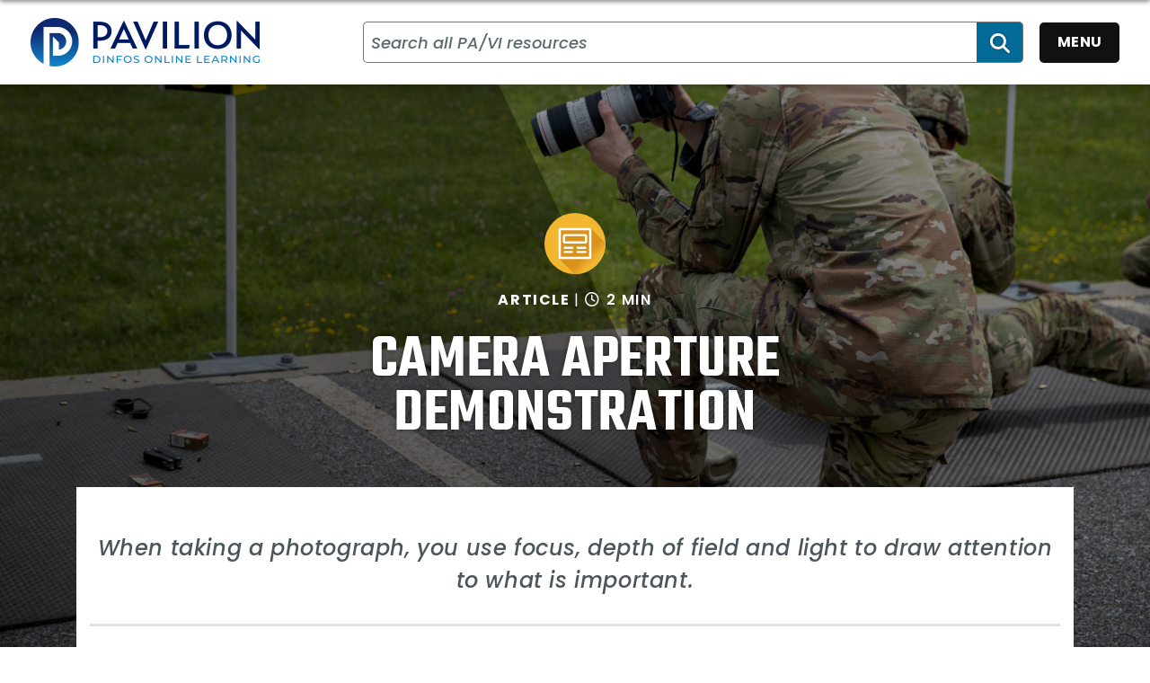

--- FILE ---
content_type: text/html; charset=utf-8
request_url: https://pavilion.dinfos.edu/Article/Article/2164588/camera-aperture-demonstration/
body_size: 23160
content:
<!DOCTYPE html>
<html  lang="en-US">
<head id="Head"><meta content="text/html; charset=UTF-8" http-equiv="Content-Type" />
 <meta name="google-site-verification" content="E1rUJnV72vqh1an5HwxLAZVF7OuULIWTnuqVvgtnIY0" />

<meta name="msvalidate.01" content="7EE1F22AB66E1A85160FBCD0639498F1" /><title>
	Camera Aperture Demonstration > DINFOS Pavilion > Article
</title><meta id="MetaDescription" name="description" content="Review camera aperture, its purpose and how to control exposure and depth of field., " /><meta id="MetaKeywords" name="keywords" content="The Official Website of the DINFOS Pavilion" /><meta id="MetaRobots" name="robots" content="INDEX, FOLLOW" /><link href="/Resources/Shared/stylesheets/dnndefault/7.0.0/default.css?cdv=1175" type="text/css" rel="stylesheet"/><link href="/DesktopModules/ArticleCSDashboard/module.css?cdv=1175" type="text/css" rel="stylesheet"/><link href="/DesktopModules/ArticleCS/module.css?cdv=1175" type="text/css" rel="stylesheet"/><link href="/Desktopmodules/SharedLibrary/ValidatedPlugins/slick-carousel/slick/slick.css?cdv=1175" type="text/css" rel="stylesheet"/><link href="/Desktopmodules/SharedLibrary/Plugins/SocialIcons/css/fa-social-icons.css?cdv=1175" type="text/css" rel="stylesheet"/><link href="/Desktopmodules/SharedLibrary/Plugins/Skin/SkipNav/css/skipnav.css?cdv=1175" type="text/css" rel="stylesheet"/><link href="/desktopmodules/ArticleCS/styles/DINFOS/style.css?cdv=1175" type="text/css" rel="stylesheet"/><link href="/Desktopmodules/SharedLibrary/Plugins/carouFredSel/base.css?cdv=1175" type="text/css" rel="stylesheet"/><link href="/Desktopmodules/SharedLibrary/Plugins/MediaElement4.2.9/mediaelementplayer.css?cdv=1175" type="text/css" rel="stylesheet"/><link href="/Desktopmodules/SharedLibrary/Plugins/ColorBox/colorbox.css?cdv=1175" type="text/css" rel="stylesheet"/><link href="/Desktopmodules/SharedLibrary/Plugins/slimbox/slimbox2.css?cdv=1175" type="text/css" rel="stylesheet"/><link href="/Desktopmodules/SharedLibrary/Plugins/typeahead/typeahead.css?cdv=1175" type="text/css" rel="stylesheet"/><link href="/Desktopmodules/SharedLibrary/Plugins/bootstrap4/css/bootstrap.min.css?cdv=1175" type="text/css" rel="stylesheet"/><link href="/Desktopmodules/SharedLibrary/ValidatedPlugins/font-awesome6/css/all.min.css?cdv=1175" type="text/css" rel="stylesheet"/><link href="/Desktopmodules/SharedLibrary/ValidatedPlugins/font-awesome6/css/v4-shims.min.css?cdv=1175" type="text/css" rel="stylesheet"/><link href="/Desktopmodules/SharedLibrary/Plugins/smartmenus/addons/bootstrap-4/jquery.smartmenus.bootstrap-4.css?cdv=1175" type="text/css" rel="stylesheet"/><link href="/portals/_default/skins/DINFOSTheme/skin.css?cdv=1175" type="text/css" rel="stylesheet"/><script src="/Resources/libraries/jQuery/03_07_01/jquery.js?cdv=1175" type="text/javascript"></script><script src="/Resources/libraries/jQuery-Migrate/03_04_01/jquery-migrate.js?cdv=1175" type="text/javascript"></script><script src="/Resources/libraries/jQuery-UI/01_13_03/jquery-ui.min.js?cdv=1175" type="text/javascript"></script><link rel='icon' href='/Portals/1/favicon.ico?ver=eoLj691hycAbYhbg1_b8fA%3d%3d' type='image/x-icon' /><meta name='host' content='DMA Public Web' /><meta name='contact' content='dma.WebSD@mail.mil' /><script  src="/Desktopmodules/SharedLibrary/Plugins/GoogleAnalytics/Universal-Federated-Analytics-8.7.js?agency=DMA&subagency=DINFOS&sitetopic=dma.web&dclink=true"  id="_fed_an_ua_tag" ></script><meta name='twitter:card' content='summary' /><meta name='twitter:title' content='Camera&#32;Aperture&#32;Demonstration' /><meta name='twitter:description' content='Review&#32;camera&#32;aperture,&#32;its&#32;purpose&#32;and&#32;how&#32;to&#32;control&#32;exposure&#32;and&#32;depth&#32;of&#32;field.' /><meta name='twitter:image' content='https://media.defense.gov/2024/Oct/21/2003568100/1920/6000/0/240806-Z-AO788-1288.JPG' /><meta property='og:site_name' content='DINFOS&#32;Pavilion' /><meta property='og:type' content='article' /><meta property='og:title' content='Camera&#32;Aperture&#32;Demonstration' /><meta property='og:description' content='Review&#32;camera&#32;aperture,&#32;its&#32;purpose&#32;and&#32;how&#32;to&#32;control&#32;exposure&#32;and&#32;depth&#32;of&#32;field.' /><meta property='og:image' content='https://media.defense.gov/2024/Oct/21/2003568100/1920/6000/0/240806-Z-AO788-1288.JPG' /><meta property='og:url' content='https://pavilion.dinfos.edu/Article/Article/2164588/camera-aperture-demonstration/' /><meta name="viewport" content="width=device-width,initial-scale=1" /></head>
<body id="Body">

    <form method="post" action="/Article/Article/2164588/camera-aperture-demonstration/" id="Form" enctype="multipart/form-data">
<div class="aspNetHidden">
<input type="hidden" name="__EVENTTARGET" id="__EVENTTARGET" value="" />
<input type="hidden" name="__EVENTARGUMENT" id="__EVENTARGUMENT" value="" />
<input type="hidden" name="__VIEWSTATE" id="__VIEWSTATE" value="8J8/JC3NpDjR1+WZ2zxSm1ELZHkmCVXtQ/buCdOX2/zvpI6zy1JWn1fIrDa83vG0RbloODEIh0zKvtM4I0UIv8CSXjH/oc/rWinPXxEC8er6j55GlJG1bRYymQh1rhqxYf9ALq+2ub3WhjxDeFFI8I894LFH5DWmKCEEUMK9MGl1ML0LIyZJAwuA/f+wiwh2wh/Bhv+3nIaAaZ7EcoqAXaBkFp3NNTImvpOvVlhu+kZHEflxg8GnDp1/FwQ9dinhxR0B1yCdlYI1fPOuW0PgrGv7djIA/JoN6zZeiuqvJQcGN2brapMwNdrZw6u04/J2HHV00HYBxw7n4KXJgtlLcRIZrgwmjsSQDsuhIyptHgF1ajkA9xsLhLeT7l6hciKVqfDnOLdteR3SKloHjt31hLMEzUyusqaa3LcT/5Et8L/Q5IK4hIR+MMd15j7d+xP5QDU4w9E9jlVzJNWaoZ1Nd+m5Mx4lPe0d5e9KT2PtdEeUMVBxzT6jE6lweE3lIdY3yjQePUjuNyq62cCIgPhZ5XxbKY9lhdXDrXUIMbZx+DHkYKuZbZs2cqWwuWKnFO5hSttqqg9qFt+zv4vlNK3GDQJjnAw6BDrs02/4fsp7HLcjA6IyAACbHcMrt4uWxY1XxO/s0iDSWYLmGpycqRy4mBwK1cEUYu+dPESaP2pSsqQTz+siyG3ZL/IB51lyhnpU9dVq+HgMD4G3nAaxtxlMygVQiq7MfLry4WbWLQEyc1c+kMqgdHq9JSUh2XY6zCw/fF0bM/7Iz5odsJ+owq+XQpqwL3FHBp0uA6XymrDu4OL5Dzzo+1WTKwKgsT/m9gg4GiWC7UdcQtGAVw3Xvl11CZyv5tpA0KHyFgtj57bpcVaz4tljhw+D6LVSXXBw1SrZliN6Z1uM8dAFfSXLFoGS7tmwodV8KvdkhY/E1vBYNtKXfXXPhye2u49Tz8EnIlO7nSvVxGgvNffbyyfBWgcwWd1Fxp5IXLnpvoWFwbjPsKK6XcGu1o0Mtft9vpXZEnmh4lGVxRFsMJob3zsmxctvH4UeumGifX/Vtmi2NmRcTkwjLIHSrltyOP5KYzaubdOiaE1V7aFtoUDoW1bVFgL3hzW2fj6sU/lYDwHXw2z0E0tUgsZNEqFBEIB3Lk5jAP6XUQ2jKSS7pAxS6NL6Uh4EmG4IPNrqjFUcDLQpr6FAVX1m8F49MSJxUkwXNFtbNJzYLuPr+7q1pOIdKrCBK2T5zFUZB11AKJ2Cn+1t6b3GUy0FuSbIXotfSa4m+DzHe8Q1OKjZhTF+PNQ//CpMli7vR/wAzoPDwXiSYMC3PL8HrGR10vknqvl0QX5Cv+w=" />
</div>

<script type="text/javascript">
//<![CDATA[
var theForm = document.forms['Form'];
if (!theForm) {
    theForm = document.Form;
}
function __doPostBack(eventTarget, eventArgument) {
    if (!theForm.onsubmit || (theForm.onsubmit() != false)) {
        theForm.__EVENTTARGET.value = eventTarget;
        theForm.__EVENTARGUMENT.value = eventArgument;
        theForm.submit();
    }
}
//]]>
</script>


<script src="/WebResource.axd?d=pynGkmcFUV2D_iH_3l4A3XO_CQoJ4zIMKPFh_XZa1Eu2HpbuUUNG1KCEjUg1&amp;t=638901627720898773" type="text/javascript"></script>


<script src="/ScriptResource.axd?d=NJmAwtEo3IrLZ5vJ-JTJS0vBY_5uDv5Q7zS_qsm2Cvp9Kj8JQQ2OI6nwiEy-egy7undaHrlzseyEjVBdsc8-skPe7DCZxn2nFUodC0D92LgYzzfntgESoP1U-s7cSkv3Z_0LbQ2&amp;t=32e5dfca" type="text/javascript"></script>
<script src="/ScriptResource.axd?d=dwY9oWetJoL7J7I0fcWAdVIUw_ffyMBdHDI7wBU2sCa1iGivO5whsCX80di3TGR8a4air3AH3Z_H_YYferqNhqbct-zPywtMNIoT_IGyNowl4XG1KeNLVIp-bKs2LCF8JHTPwcNiIZMuNIpS0&amp;t=32e5dfca" type="text/javascript"></script>
<div class="aspNetHidden">

	<input type="hidden" name="__VIEWSTATEGENERATOR" id="__VIEWSTATEGENERATOR" value="CA0B0334" />
	<input type="hidden" name="__VIEWSTATEENCRYPTED" id="__VIEWSTATEENCRYPTED" value="" />
	<input type="hidden" name="__EVENTVALIDATION" id="__EVENTVALIDATION" value="QSac+vthOF13hPQj83Vs8YsMdaqkvSedK9ySQuXAgzrB7+/ne/C6xP6ZIj88TFZnH78LyDpfHe2qHrYjqV2zoK1C0OmpJVs4KDPWW5h/Yvl8zFlT" />
</div><script src="/Desktopmodules/SharedLibrary/ValidatedPlugins/slick-carousel/slick/slick.min.js?cdv=1175" type="text/javascript"></script><script src="/Desktopmodules/SharedLibrary/Plugins/MediaElement4.2.9/mediaelement-and-player.js?cdv=1175" type="text/javascript"></script><script src="/js/dnn.js?cdv=1175" type="text/javascript"></script><script src="/js/dnn.modalpopup.js?cdv=1175" type="text/javascript"></script><script src="/js/dnncore.js?cdv=1175" type="text/javascript"></script><script src="/Desktopmodules/SharedLibrary/Plugins/Mobile-Detect/mobile-detect.min.js?cdv=1175" type="text/javascript"></script><script src="/DesktopModules/ArticleCS/Resources/ArticleCS/js/ArticleCS.js?cdv=1175" type="text/javascript"></script><script src="/Desktopmodules/SharedLibrary/Plugins/carouFredSel/jquery.carouFredSel-6.2.1.js?cdv=1175" type="text/javascript"></script><script src="/Desktopmodules/SharedLibrary/Plugins/DVIDSAnalytics/DVIDSVideoAnalytics.min.js?cdv=1175" type="text/javascript"></script><script src="/Desktopmodules/SharedLibrary/Plugins/DVIDSAnalytics/analyticsParamsForDVIDSAnalyticsAPI.js?cdv=1175" type="text/javascript"></script><script src="/Desktopmodules/SharedLibrary/Plugins/TouchSwipe/jquery.touchSwipe.min.js?cdv=1175" type="text/javascript"></script><script src="/Desktopmodules/SharedLibrary/Plugins/ColorBox/jquery.colorbox.js?cdv=1175" type="text/javascript"></script><script src="/Desktopmodules/SharedLibrary/Plugins/slimbox/slimbox2.js?cdv=1175" type="text/javascript"></script><script src="/Desktopmodules/SharedLibrary/Plugins/BodyScrollLock/bodyScrollLock.js?cdv=1175" type="text/javascript"></script><script src="/DesktopModules/ArticleCS/Resources/Accordion/js/accordion.js?cdv=1175" type="text/javascript"></script><script src="/Desktopmodules/SharedLibrary/Plugins/typeahead/typeahead.bundle.min.js?cdv=1175" type="text/javascript"></script><script src="/js/dnn.servicesframework.js?cdv=1175" type="text/javascript"></script><script src="/Desktopmodules/SharedLibrary/Plugins/Skin/js/common.js?cdv=1175" type="text/javascript"></script>
<script type="text/javascript">
//<![CDATA[
Sys.WebForms.PageRequestManager._initialize('ScriptManager', 'Form', ['tdnn$ctr474$Article$desktopmodules_articlecs_article_ascx$UpdatePanel1','dnn_ctr474_Article_desktopmodules_articlecs_article_ascx_UpdatePanel1'], [], [], 90, '');
//]]>
</script>

        
        
        

<script type="text/javascript">
$('#personaBar-iframe').load(function() {$('#personaBar-iframe').contents().find("head").append($("<style type='text/css'>.personabar .personabarLogo {}</style>")); });
</script>

<script type="text/javascript">

jQuery(document).ready(function() {
initializeSkin();
});

</script>

<script type="text/javascript">
var skinvars = {"SiteName":"DINFOS Pavilion","SiteShortName":"Search all PA/VI resources","SiteSubTitle":"","aid":"dod_dinfospavilion","IsSecureConnection":true,"IsBackEnd":false,"DisableShrink":false,"IsAuthenticated":false,"SearchDomain":"search.usa.gov","SiteUrl":"https://pavilion.dinfos.edu/","LastLogin":null,"IsLastLoginFail":false,"IncludePiwik":false,"PiwikSiteID":-1,"SocialLinks":{"Facebook":{"Url":"","Window":"","Relationship":null},"Twitter":{"Url":"","Window":"","Relationship":null},"YouTube":{"Url":"","Window":"","Relationship":null},"Flickr":{"Url":"","Window":"","Relationship":null},"Pintrest":{"Url":"","Window":"","Relationship":null},"Instagram":{"Url":"","Window":"","Relationship":null},"Blog":{"Url":"","Window":"","Relationship":null},"RSS":{"Url":"","Window":"","Relationship":null},"Podcast":{"Url":"","Window":"","Relationship":null},"Email":{"Url":"","Window":"","Relationship":null},"LinkedIn":{"Url":"","Window":"","Relationship":null},"Snapchat":{"Url":"","Window":"","Relationship":null}},"SiteLinks":null,"LogoffTimeout":3300000,"SiteAltLogoText":""};
</script>
<script type="application/ld+json">{"@context":"http://schema.org","@type":"Organization","logo":"https://pavilion.dinfos.edu/Portals/1/DINFOS_LOGO.png?ver=nDiW1Esa5P68B9Gb54UIIA%3d%3d","name":"DINFOS Pavilion","url":"https://pavilion.dinfos.edu/","sameAs":[]}</script>

<!-- Hidden icon data -->
<svg xmlns="http://www.w3.org/2000/svg" aria-hidden="true" focusable="false" style="display:none">
      <symbol id="act_interactive" viewBox="0 0 48 48"><title>Interactive Icon</title><path d="M36,39.35v2a1.25,1.25,0,0,1-2.5,0v-2A4.17,4.17,0,0,0,31,36.51a18.62,18.62,0,0,0-4.89-.6h0a1.25,1.25,0,0,1-1.25-1.25V25.29c0-1.2-.91-1.26-1.09-1.26s-1.09.06-1.09,1.26V39.35a1.25,1.25,0,0,1-2.29.69,34.83,34.83,0,0,0-3.86-4.49,1.15,1.15,0,0,0-1.63,0c-.47.42-.42,1,.13,1.71,1.67,2,2.7,3.37,2.7,3.37a1.25,1.25,0,0,1-.22,1.75,1.23,1.23,0,0,1-.77.26,1.22,1.22,0,0,1-1-.48s-1-1.31-2.66-3.32a3.61,3.61,0,1,1,5.19-5c.73.72,1.35,1.39,1.89,2V25.29a3.59,3.59,0,1,1,7.18,0v8.16a17.82,17.82,0,0,1,4.53.7C34,35,36,37.38,36,39.35Zm-7.24-16,2.15,1.27.64-1.07a8.75,8.75,0,1,0-15.08,0l.64,1.07,2.15-1.27-.63-1.07a6.25,6.25,0,1,1,10.76,0ZM13.53,28.13l2-1.45-.73-1a11.14,11.14,0,0,1-2.09-6.51,11.25,11.25,0,0,1,22.5,0,11.14,11.14,0,0,1-2.09,6.51l-.73,1,2,1.45.72-1a13.58,13.58,0,0,0,2.56-8,13.75,13.75,0,0,0-27.5,0,13.58,13.58,0,0,0,2.56,8Z"/></symbol>
      <symbol id="act_listen" viewBox="0 0 48 48"><title>Listen Icon</title><path d="M28.43,9.91a1.26,1.26,0,0,0-1.26,0l-13.78,8.2a2,2,0,0,0-.7-.13H7.92a2.12,2.12,0,0,0-2.11,2.11v7.78A2.12,2.12,0,0,0,7.92,30h4.77a2,2,0,0,0,.7-.13l13.78,8.2a1.24,1.24,0,0,0,.64.18A1.24,1.24,0,0,0,29.06,37V11A1.26,1.26,0,0,0,28.43,9.91ZM12.31,27.5h-4v-7h4Zm14.25,7.3L15.06,28V20l11.5-6.84Zm6.67-5.11-1.11.59L31,28.07l1.11-.59a4.93,4.93,0,0,0,0-8.72L31,18.17,32.12,16l1.11.59a7.43,7.43,0,0,1,0,13.14Zm9-6.57A12.45,12.45,0,0,1,34.8,34.47L33.66,35l-1-2.29,1.14-.51a9.9,9.9,0,0,0,0-18.12l-1.14-.51,1-2.29,1.14.51A12.45,12.45,0,0,1,42.19,23.12Z"/></symbol>
      <symbol id="act_read" viewBox="0 0 48 48"><title>Read Icon</title><path d="M42,7.25C31.8,7.25,26,10.52,24,11.93c-2-1.41-7.8-4.68-18-4.68A1.25,1.25,0,0,0,4.78,8.5v25a1.2,1.2,0,0,0,.4.91,1.24,1.24,0,0,0,.93.34c3.33-.22,12.63-.16,15.71,2.72a2.67,2.67,0,0,1,.93,2,1.25,1.25,0,0,0,2.5,0,2.67,2.67,0,0,1,.93-2c3.08-2.88,12.38-2.94,15.71-2.72a1.23,1.23,0,0,0,.93-.34,1.2,1.2,0,0,0,.4-.91V8.5A1.25,1.25,0,0,0,42,7.25ZM22.75,35C19.27,32.57,12.87,32.16,9,32.16q-1,0-1.74,0V9.77c9,.26,14.06,3.33,15.47,4.34Zm18-2.83c-3.3-.11-11.39,0-15.47,2.83V14.11c1.42-1,6.43-4.08,15.47-4.34Z"/></symbol>
      <symbol id="act_watch" viewBox="0 0 48 48"><title>Watch Icon</title><path d="M41,6H7A2,2,0,0,0,5,8V40a2,2,0,0,0,2,2H41a2,2,0,0,0,2-2V8A2,2,0,0,0,41,6Zm-.5,33.5H7.5V36.25h33Zm0-5.75H7.5V8.5h33ZM19.57,27.69a.8.8,0,0,1-.39-.69V17a.8.8,0,0,1,.39-.7.82.82,0,0,1,.79,0l10,5a.83.83,0,0,1,.46.74.82.82,0,0,1-.46.73l-10,5a.77.77,0,0,1-.36.09A.83.83,0,0,1,19.57,27.69Z"/></symbol>
      <symbol id="ct_article" viewBox="0 0 48 48"><title>Article Icon</title><path d="M40.5,8.5v31H7.5V8.5h33M41,6H7A2,2,0,0,0,5,8V40a2,2,0,0,0,2,2H41a2,2,0,0,0,2-2V8a2,2,0,0,0-2-2ZM37.25,28.94A1.25,1.25,0,0,0,36,27.69H27a1.25,1.25,0,0,0,0,2.5h9A1.25,1.25,0,0,0,37.25,28.94Zm.18,4.87a1.25,1.25,0,0,0-1.25-1.25H27a1.25,1.25,0,0,0,0,2.5h9.18A1.25,1.25,0,0,0,37.43,33.81ZM22.25,28.94A1.25,1.25,0,0,0,21,27.69H12a1.25,1.25,0,1,0,0,2.5h9A1.25,1.25,0,0,0,22.25,28.94Zm-.46,4.87a1.25,1.25,0,0,0-1.25-1.25H12a1.25,1.25,0,0,0,0,2.5h8.54A1.25,1.25,0,0,0,21.79,33.81ZM35.5,15.5v6h-23v-6h23M36,13H12a2,2,0,0,0-2,2v7a2,2,0,0,0,2,2H36a2,2,0,0,0,2-2V15a2,2,0,0,0-2-2Z"/></symbol>
      <symbol id="ct_case-study" viewBox="0 0 48 48"><title>Case Study Icon</title><g><path d="M23.27,40.68H6a2,2,0,0,1-2-2v-32a2,2,0,0,1,2-2H32a2,2,0,0,1,2,2V27.13a9.28,9.28,0,0,0-1.06-.06,11.34,11.34,0,0,0-1.44.11V15.54A5.93,5.93,0,0,1,28,16.68H22.32v-2.5H28a3.5,3.5,0,0,0,3.5-3.5V7.18h-25v3.5a3.5,3.5,0,0,0,3.5,3.5h5.63v2.5H10a5.89,5.89,0,0,1-3.5-1.14V38.18h14.4A24.22,24.22,0,0,0,23.27,40.68Zm20.51-3.84c-.21.26-5.15,6.48-10.88,6.48S22.23,37.1,22,36.84a1.26,1.26,0,0,1,0-1.54c.21-.27,5.15-6.48,10.88-6.48S43.57,35,43.78,35.3A1.26,1.26,0,0,1,43.78,36.84ZM30,40.15A5,5,0,0,1,30,32a17.6,17.6,0,0,0-5.36,4.05A17.38,17.38,0,0,0,30,40.15Zm5.37-4.08a2.5,2.5,0,1,0-2.5,2.5A2.5,2.5,0,0,0,35.4,36.07Zm5.75,0A17.66,17.66,0,0,0,35.77,32a5,5,0,0,1,0,8.15A17.61,17.61,0,0,0,41.15,36.07ZM20,14.14v6.51a3.25,3.25,0,1,1-2,0V14.14a3.25,3.25,0,1,1,2,0Zm-.25,9.59a.75.75,0,1,0-.75.75A.76.76,0,0,0,19.71,23.73Zm0-12.67a.75.75,0,1,0-.75.75A.76.76,0,0,0,19.71,11.06Z"/></g></symbol>
      <symbol id="ct_checklist" viewBox="0 0 48 48"><title>Checklist Icon</title><path d="M27.61,22.39H20.15a1.25,1.25,0,0,1,0-2.5h7.46a1.25,1.25,0,0,1,0,2.5Zm-13.06,0,3.72-3.59a1,1,0,0,0,0-1.41,1,1,0,0,0-1.42,0l-3,2.91-.59-.59a1,1,0,0,0-1.41,0,1,1,0,0,0,0,1.42l1.28,1.28a1,1,0,0,0,.71.29A1,1,0,0,0,14.55,22.4Zm11.19,5H20.15a1.25,1.25,0,0,0,0,2.5h3.26A11.3,11.3,0,0,1,25.74,27.42Zm-8.86-2-3,2.91-.59-.59a1,1,0,0,0-1.41,0,1,1,0,0,0,0,1.42l1.28,1.28a1,1,0,0,0,.71.29,1,1,0,0,0,.69-.28l3.72-3.59a1,1,0,0,0,0-1.41A1,1,0,0,0,16.88,25.4Zm25,11a9,9,0,1,1-9-9A9,9,0,0,1,41.91,36.39Zm-2.5,0a6.5,6.5,0,1,0-6.5,6.5A6.51,6.51,0,0,0,39.41,36.39Zm-7.39,3,4.83-4.66a1,1,0,1,0-1.39-1.44l-4.12,4-1-1a1,1,0,0,0-1.41,0,1,1,0,0,0,0,1.42l1.67,1.66a1,1,0,0,0,.7.29A1,1,0,0,0,32,39.44Zm-10.61-3a11.55,11.55,0,0,0,.23,2.29H7.92a1.83,1.83,0,0,1-1.83-1.83V10.5A1.83,1.83,0,0,1,7.92,8.67h7.2a5.36,5.36,0,0,1-.1-1,5.07,5.07,0,0,1,10.14,0,4.62,4.62,0,0,1-.1,1h7.21a1.83,1.83,0,0,1,1.82,1.83V25a11.25,11.25,0,0,0-2.5,0V11.17h-3.5v1.58h-16V11.17H8.59v25H21.42C21.42,36.25,21.41,36.32,21.41,36.39ZM18,7.68a2,2,0,0,0,.27,1h3.6a2,2,0,0,0,.27-1,2.07,2.07,0,0,0-4.14,0Z"/></symbol>
      <symbol id="ct_exercise" viewBox="0 0 48 48"><title>Exercise Icon</title><g><path d="M9.21,15.2l-2.5-2.5a1.27,1.27,0,0,1,0-1.77,1.25,1.25,0,0,1,1.77,0l1.63,1.63,6.37-6.15a1.25,1.25,0,0,1,1.74,1.8l-7.25,7a1.24,1.24,0,0,1-.87.35A1.28,1.28,0,0,1,9.21,15.2ZM35.82,30.51a26.92,26.92,0,0,0-7.17-1.05V16.69a4.76,4.76,0,1,0-9.5,0V34c-1-1.17-2.26-2.61-3.86-4.22a4.84,4.84,0,0,0-6.73-.17c-1.64,1.48-2.31,4.17-.13,6.85,2.43,3,4,5,4,5a1.26,1.26,0,0,0,1,.49,1.26,1.26,0,0,0,1-2s-1.57-2-4-5c-1-1.28-1.09-2.55-.13-3.41a2.35,2.35,0,0,1,3.28.08,50.93,50.93,0,0,1,5.84,6.81,1.25,1.25,0,0,0,2.29-.69v-21a2.26,2.26,0,1,1,4.5,0v14a1.22,1.22,0,0,0,.37.88,1.26,1.26,0,0,0,.88.37h0s5,0,7.57.92c2.21.79,4.17,3.36,4.17,4.83v3a1.25,1.25,0,0,0,2.5,0v-3C41.65,35,38.87,31.6,35.82,30.51Zm2.85-19.32,2.62-2.62a1.27,1.27,0,0,0,0-1.77,1.25,1.25,0,0,0-1.77,0L36.9,9.42,34.29,6.8a1.25,1.25,0,0,0-1.77,1.77l2.61,2.62L32.52,13.8a1.26,1.26,0,0,0,.88,2.14,1.29,1.29,0,0,0,.89-.37L36.9,13l2.62,2.62a1.25,1.25,0,0,0,.88.37,1.29,1.29,0,0,0,.89-.37,1.27,1.27,0,0,0,0-1.77Z"/></g></symbol>
      <symbol id="ct_how-to" viewBox="0 0 48 48"><title>How To Icon</title><path d="M10.37,15.73h8a3.25,3.25,0,0,0,3.25-3.25v-4a3.26,3.26,0,0,0-3.25-3.25h-8A3.26,3.26,0,0,0,7.12,8.48v4A3.25,3.25,0,0,0,10.37,15.73ZM9.62,8.48a.76.76,0,0,1,.75-.75h8a.76.76,0,0,1,.75.75v4a.76.76,0,0,1-.75.75h-8a.76.76,0,0,1-.75-.75Zm28,10.27h-8A3.26,3.26,0,0,0,26.38,22v.85l-2.77-2.77a1.25,1.25,0,0,0-1.77,1.77l.87.87H18.37A2.75,2.75,0,0,1,15.62,20V16.46h-2.5V20a5.26,5.26,0,0,0,5.25,5.25h4.34l-.87.86a1.25,1.25,0,0,0,0,1.77,1.24,1.24,0,0,0,1.77,0l2.77-2.77V26a3.26,3.26,0,0,0,3.25,3.25h8A3.26,3.26,0,0,0,40.88,26V22A3.26,3.26,0,0,0,37.63,18.75ZM38.38,26a.76.76,0,0,1-.75.75h-8a.76.76,0,0,1-.75-.75V22a.76.76,0,0,1,.75-.75h8a.76.76,0,0,1,.75.75Zm-5.77,7.69a2.75,2.75,0,0,1-2.75,2.75H25.35l.87-.86a1.25,1.25,0,1,0-1.77-1.77l-2.83,2.83V35.52a3.25,3.25,0,0,0-3.25-3.25h-8a3.25,3.25,0,0,0-3.25,3.25v4a3.26,3.26,0,0,0,3.25,3.25h8a3.26,3.26,0,0,0,3.25-3.25v-.77l2.83,2.83a1.27,1.27,0,0,0,1.77,0,1.25,1.25,0,0,0,0-1.77l-.87-.87h4.51a5.26,5.26,0,0,0,5.25-5.25v-3.8h-2.5ZM19.12,39.52a.76.76,0,0,1-.75.75h-8a.76.76,0,0,1-.75-.75v-4a.76.76,0,0,1,.75-.75h8a.76.76,0,0,1,.75.75Z"/></symbol>
      <symbol id="ct_knowledge-check" viewBox="0 0 48 48"><title>Knowledge Check Icon</title><g><path d="M30.55,10.41a10.21,10.21,0,0,0-1.25.09V4.37h2.5V10.5A10.36,10.36,0,0,0,30.55,10.41ZM23.6,13.23,18.71,9.42l-1.54,2L22,15.18A10.17,10.17,0,0,1,23.6,13.23ZM42.35,9.42l-4.86,3.8a10.5,10.5,0,0,1,1.57,1.94l4.83-3.77ZM31.61,37.12v4h-25V26.87h16.3a9.74,9.74,0,0,1-1.54-2.5H6.61V21.13h14c0-.24,0-.47,0-.7a10.56,10.56,0,0,1,.17-1.8H6.11a2,2,0,0,0-2,2v21a2,2,0,0,0,2,2h26a2,2,0,0,0,2-2V37.09c-.12,0-.23,0-.35,0Zm-19.5-2.74a1.25,1.25,0,0,0,0,2.5h7a1.25,1.25,0,0,0,0-2.5Zm12.23-4.51H12.11a1.25,1.25,0,0,0,0,2.5H24.34Zm14-9.44A7.78,7.78,0,0,1,35,26.78v6.84a1.24,1.24,0,0,1-1.25,1.25H27.84a1.24,1.24,0,0,1-1.25-1.25V27.1a7.76,7.76,0,1,1,11.73-6.67ZM32.51,30.57H29.09v1.8h3.42Zm3.31-10.14a5.27,5.27,0,1,0-7.46,4.78,1.26,1.26,0,0,1,.73,1.14v1.72h3.42v-2A1.24,1.24,0,0,1,33.14,25,5.29,5.29,0,0,0,35.82,20.43Z"/></g></symbol>
      <symbol id="ct_policy" viewBox="0 0 48 48"><title>Policy Icon</title><path d="M12.43,39.73V13.16h0V10.67h0A8.37,8.37,0,0,0,11,6H31.18a6.76,6.76,0,0,1,6.75,6.75v4.63a8.55,8.55,0,0,1,1.25-.09,8.66,8.66,0,0,1,1.25.09V12.73a9.26,9.26,0,0,0-9.25-9.25H6.57C3.4,3.52.82,6.76.82,10.74v3.5A2.56,2.56,0,0,0,3.21,17H9.93V34h0v5.69A3.26,3.26,0,0,0,13.18,43h18v-2.5h-18A.76.76,0,0,1,12.43,39.73ZM9.93,14.24a.49.49,0,0,1,0,.25H3.37a.63.63,0,0,1-.05-.25v-3.5C3.32,8.16,4.84,6,6.63,6s3.3,2.18,3.3,4.76Zm22.31,3.34H16.6a1.25,1.25,0,0,1,0-2.5H32.24a1.25,1.25,0,1,1,0,2.5ZM30.72,22a9.58,9.58,0,0,0-1.13,2.5h-13a1.25,1.25,0,0,1,0-2.5ZM29.3,28.83a9.92,9.92,0,0,0,.75,2.5H16.6a1.25,1.25,0,0,1,0-2.5Zm11.38-1.56a1.5,1.5,0,1,1-1.5-1.5A1.5,1.5,0,0,1,40.68,27.27Zm6.5,0a8,8,0,0,0-16,0,7.91,7.91,0,0,0,2.06,5.34.43.43,0,0,0,0,.11V43.27a1.25,1.25,0,0,0,2.13.88l.88-.88,3.09-3.09,3.09,3.09.88.88a1.26,1.26,0,0,0,.89.37,1.18,1.18,0,0,0,.48-.1,1.26,1.26,0,0,0,.77-1.15V32.51a1.42,1.42,0,0,0,0-.2A8,8,0,0,0,47.18,27.27Zm-4.25,13-2.72-2.72a1.25,1.25,0,0,0-1.77,0l-2.72,2.72V34.47a7.92,7.92,0,0,0,7.21-.14Zm-3.75-7.48a5.5,5.5,0,1,1,5.5-5.5A5.51,5.51,0,0,1,39.18,32.77Z"/></symbol>
      <symbol id="ct_simulation" viewBox="0 0 48 48"><title>Simulation Icon</title><g><path d="M24.24,20.77a1.26,1.26,0,0,0-1.06-.86l-4.5-.49-1.85-4.13a1.25,1.25,0,0,0-1.14-.73,1.23,1.23,0,0,0-1.14.73l-1.86,4.13-4.5.49a1.25,1.25,0,0,0-.7,2.17l3.35,3-.93,4.43a1.25,1.25,0,0,0,1.85,1.34l3.93-2.25L18.1,30a6.49,6.49,0,0,1,3.25-.88h0l-.83-4,3.35-3A1.26,1.26,0,0,0,24.24,20.77Zm-6.3,4.16.51,2.41-2.14-1.22a1.25,1.25,0,0,0-1.24,0l-2.14,1.22.5-2.41a1.27,1.27,0,0,0-.38-1.18L11.22,22.1l2.45-.27a1.28,1.28,0,0,0,1-.73l1-2.25,1,2.25a1.25,1.25,0,0,0,1,.73l2.45.27-1.82,1.65A1.25,1.25,0,0,0,17.94,24.93ZM38.29,5.14h-34a2,2,0,0,0-2,2v27a2,2,0,0,0,2,2H15a6,6,0,0,1,.19-2.5H4.79V13.39h33V30.24a21,21,0,0,1,2.5.42V7.14A2,2,0,0,0,38.29,5.14Zm-.5,5.75h-33V7.64h33Zm7.92,28.29v2.43a1.25,1.25,0,0,1-2.5,0V39.18c0-1-1.45-3-3.22-3.68a23.6,23.6,0,0,0-6.06-.74h0a1.23,1.23,0,0,1-1.25-1.25V22.17a1.8,1.8,0,0,0-.5-1.37,1.56,1.56,0,0,0-1.09-.42,1.58,1.58,0,0,0-1.58,1.79v17a1.25,1.25,0,0,1-2.29.7,40.81,40.81,0,0,0-4.71-5.48,1.66,1.66,0,0,0-2.33-.06c-.67.61-.63,1.5.14,2.43,2,2.47,3.25,4.07,3.25,4.07a1.25,1.25,0,0,1-.21,1.76,1.23,1.23,0,0,1-.77.26,1.25,1.25,0,0,1-1-.48s-1.24-1.59-3.22-4-1.28-4.59.13-5.87a4.15,4.15,0,0,1,5.77.15c1.09,1.08,2,2.08,2.73,2.93V22.17a4.09,4.09,0,1,1,8.17,0V32.29a22,22,0,0,1,5.65.85C43.38,34.06,45.71,36.94,45.71,39.18Z"/></g></symbol>
      <symbol id="ct_story" viewBox="0 0 54 54"><title>Story Icon</title><g><path d="M10.5,18H8V12.5a2,2,0,0,1,2-2h6V13H10.5ZM44,10.5H38V13h5.5v5H46V12.5A2,2,0,0,0,44,10.5ZM10.5,28H8v5.5a2,2,0,0,0,2,2h1A10.2,10.2,0,0,1,12.14,33H10.5Zm33,5H38v2.5h6a2,2,0,0,0,2-2V28H43.5ZM31.17,38.5v2.67a2.34,2.34,0,0,1-2.33,2.33h-14a2.34,2.34,0,0,1-2.33-2.33V38.5a8.19,8.19,0,0,1,8.16-8.17H23A8.19,8.19,0,0,1,31.17,38.5Zm-2.5,0A5.68,5.68,0,0,0,23,32.83H20.67A5.68,5.68,0,0,0,15,38.5V41H28.67ZM16,23.33a5.83,5.83,0,1,1,5.83,5.84A5.83,5.83,0,0,1,16,23.33Zm2.5,0A3.33,3.33,0,1,0,21.84,20,3.34,3.34,0,0,0,18.51,23.33Zm12-.08h9a1.25,1.25,0,0,0,0-2.5h-9a1.25,1.25,0,0,0,0,2.5Zm5,2.38h-5a1.25,1.25,0,0,0,0,2.5h5a1.25,1.25,0,0,0,0-2.5Zm-5-7.25h9a1.25,1.25,0,1,0,0-2.5h-9a1.25,1.25,0,1,0,0,2.5Z"/></g></symbol>
      <symbol id="ct_template" viewBox="0 0 48 48"><title>Template Icon</title><path d="M22.74,23.79A1.25,1.25,0,0,1,21.49,25H10.94a1.25,1.25,0,1,1,0-2.5H21.49A1.24,1.24,0,0,1,22.74,23.79ZM23.8,37.91a5.49,5.49,0,0,0,0,.58H7.43v1a2,2,0,0,1-2,2h-2a2,2,0,0,1-2-2v-2a2,2,0,0,1,2-2h1V12.09h-1a2,2,0,0,1-2-2v-2a2,2,0,0,1,2-2h2a2,2,0,0,1,2,2v1H34.31v-1a2,2,0,0,1,2-2h2a2,2,0,0,1,2,2v2a2,2,0,0,1-2,2h-1v9.24h-2.5V11.58H6.93V36H23.8Zm12.71-28h1.6V8.29h-1.6ZM5.23,37.7H3.63v1.6h1.6Zm0-29.41H3.63v1.6h1.6Zm41.34,19V37.91a4,4,0,0,1-4,4H29.8a4,4,0,0,1-4-4V27.33a4,4,0,0,1,4-4H42.57A4,4,0,0,1,46.57,27.33Zm-2.5,0a1.5,1.5,0,0,0-1.5-1.5H29.8a1.51,1.51,0,0,0-1.5,1.5V37.91a1.5,1.5,0,0,0,1.5,1.5H42.57a1.5,1.5,0,0,0,1.5-1.5ZM29.58,17.84a1.25,1.25,0,0,0-1.25-1.25H10.94a1.25,1.25,0,0,0,0,2.5H28.33A1.25,1.25,0,0,0,29.58,17.84ZM21.49,28.48H10.94a1.25,1.25,0,0,0,0,2.5H21.49a1.25,1.25,0,0,0,0-2.5Z"/></symbol>
    </svg>

<div id="app" class=" app-learn dinfos-object-page">
    


<div id="skip-link-holder"><a id="skip-link" href="#skip-target">Skip to main content (Press Enter).</a></div>

<header class="header" role="banner">
    

<nav class="navbar navbar-default navbar-theme" id="dinfos-navbar" role="navigation">
    <div class="navbar-header">
        <a class="navbar-brand d-md-flex" href="https://pavilion.dinfos.edu/" aria-label="Home"></a>
    </div>

    <div class="navbar-form navbar-theme__search">
        
        <div class="form-group">
            <!-- Three inputs to display different placeholder text at different sizes -->
            <input id="dinfos-search-input" type="text" spellcheck="true" class="form-control navbar-theme__search-bar d-block" placeholder="Search" title="Search all PA/VI resources" aria-label="Search all PA/VI resources" data-placeholder="Search">
        </div>
        <a class="btn dinfos-btn navbar-theme__search-btn" href="javascript:handleSearchFormSubmit()"><i class="fas fa-search"></i><span class="sr-only">Search</span></a>
        <script>
            var search=$("#dinfos-search-input");
            var setSmall=search.prop('placeholder')==='Search';
            $(window).on('resize',function() {
                if($(window).width()<768&&!setSmall) {
                    search.prop('placeholder','Search');
                    setSmall=true;
                } else if($(window).width()>=768&&setSmall) {
                    search.prop('placeholder','Search all PA/VI resources');
                    setSmall=false;
                }
            }).resize();
            search.on('keyup',function(e) {
                if(e.keyCode===13) {
                    handleSearchFormSubmit();
                }
            })
            function handleSearchFormSubmit() {
                var term = search.val();
                if (term && term.length > 0) {
                    term = term
                        .replace(/\!|\@|\(|\)|\$|\?|\<|\>|\*|\%|\&|\:|\\|\#\~|\`|\^|\[|\]|\{|\}|\\||\'|\"|\,/gm, '')
                        .replace(/\+/g, '')
                        .replace(/\)/g, '')
                        .replace(/\~/g, '')
                        .replace(/\|/g, '')
                        .replace(/\'/g, '')
                        .replace(/\"/g, '')
                        .replace(/\,/g, '')
                        .replace(/\;/g, '')
                        .replace(/\-/g, '')
                        .replace(/\s\s+/, '').trim()
                        ;
                    var encoded = encodeURIComponent(term);
                    location.href = "/Search-Results/?Search=" + encoded;
                } else {
                    location.href="/Search-Results";
                }
            }

            $(document).ready(function () {
                if (window.Bloodhound) {

                    var searchArticles = new Bloodhound({
                        datumTokenizer: Bloodhound.tokenizers.obj.whitespace(),
                        queryTokenizer: Bloodhound.tokenizers.whitespace,
                        remote: {
                            url: '/DesktopModules/ArticleCS/DataHandler.ashx?cmd=dinfostopsearchterms&q=%QUERY',
                            wildcard: '%QUERY',
                            filter: function (response) {
                                return response;
                            }
                        }
                    });

                    searchArticles.initialize();

                    function InitSearch() {
                        $("#dinfos-search-input").typeahead(
                            {
                                hint: true,
                                highlight: true,
                                minLength: 1,
                            },
                            {
                                name: "article-titles",
                                source: searchArticles.ttAdapter(),
                                limit: 10
                            }
                        );
                    }

                    InitSearch();
                }

            })
        </script>
        
    </div>

    <a href="javascript:;" class="btn dinfos-btn navbar-theme__menu-btn" id="navbar-theme__menu-btn" aria-haspopup="true" aria-controls="dinfos-menu-flyout" aria-expanded="false">Menu</a>
</nav>
<div class="menu-flyout menu-flyout--closed" id="dinfos-menu-flyout" role="menu" aria-labelledby="navbar-theme__menu-btn">
    <div class="menu-flyout__bg-cover"></div>
    <div class="menu-flyout__outer-wrapper">
        <div class="menu-flyout__inner-wrapper">

            <section class="menu-flyout__group menu-flyout__group--content">
                
                <h2 class="menu-flyout__heading">
                    <a class="dinfos-text-link dinfos-text-link--primary dinfos-text-link--black" href="/explore-by-resource/"  role="menuitem">Explore by Resource</a>
                </h2>
                
                <ul class="menu-flyout__learn-level-list">
                    
                    <li>
                        <div class="accordion">
                            
                            <a class="accordion__title" href="/Search-Results/Reference"  alt="Reference">Reference</a>
                            
                            <a class="accordion__trigger d-inline-block d-md-none" role="button" data-toggle="collapse"
                                href="#menu-flyout__0" aria-expanded="false" aria-controls="menu-flyout__0"><span class="sr-only">Toggle accordion</span></a>
                            <div class=" collapse" id="menu-flyout__0">
                                <ul class="menu-flyout__content-types-list">
                                    
                                    <li>
                                        <a class="menu-flyout__content-type" href="/Search-results/Checklist"   role="menuitem" alt="Checklist">
                                            <svg aria-hidden="true" focusable="false" class="pavilion-icon">
                                                <use xlink:href="#ct_checklist"></use>
                                            </svg>
                                            Checklist
                                        </a>
                                    </li>
                                    
                                    <li>
                                        <a class="menu-flyout__content-type" href="/Search-results/policy-doctrine"   role="menuitem" alt="Policy & Doctrine">
                                            <svg aria-hidden="true" focusable="false" class="pavilion-icon">
                                                <use xlink:href="#ct_policy"></use>
                                            </svg>
                                            Policy & Doctrine
                                        </a>
                                    </li>
                                    
                                    <li>
                                        <a class="menu-flyout__content-type" href="/Search-Results/Template"   role="menuitem" alt="Template">
                                            <svg aria-hidden="true" focusable="false" class="pavilion-icon">
                                                <use xlink:href="#ct_template"></use>
                                            </svg>
                                            Template
                                        </a>
                                    </li>
                                    
                                </ul>
                            </div>
                        </div>
                    </li>
                    
                    <li>
                        <div class="accordion">
                            
                            <a class="accordion__title" href="/Search-results/Learn"  alt="Learn">Learn</a>
                            
                            <a class="accordion__trigger d-inline-block d-md-none" role="button" data-toggle="collapse"
                                href="#menu-flyout__1" aria-expanded="false" aria-controls="menu-flyout__1"><span class="sr-only">Toggle accordion</span></a>
                            <div class=" collapse" id="menu-flyout__1">
                                <ul class="menu-flyout__content-types-list">
                                    
                                    <li>
                                        <a class="menu-flyout__content-type" href="/Search-results/Article"   role="menuitem" alt="Article">
                                            <svg aria-hidden="true" focusable="false" class="pavilion-icon">
                                                <use xlink:href="#ct_article"></use>
                                            </svg>
                                            Article
                                        </a>
                                    </li>
                                    
                                    <li>
                                        <a class="menu-flyout__content-type" href="/Search-results/Case-study"   role="menuitem" alt="Case Study">
                                            <svg aria-hidden="true" focusable="false" class="pavilion-icon">
                                                <use xlink:href="#ct_case-study"></use>
                                            </svg>
                                            Case Study
                                        </a>
                                    </li>
                                    
                                    <li>
                                        <a class="menu-flyout__content-type" href="/Search-results/How-to/"   role="menuitem" alt="How To">
                                            <svg aria-hidden="true" focusable="false" class="pavilion-icon">
                                                <use xlink:href="#ct_how-to"></use>
                                            </svg>
                                            How To
                                        </a>
                                    </li>
                                    
                                    <li>
                                        <a class="menu-flyout__content-type" href="/Search-Results/Story/"   role="menuitem" alt="Story">
                                            <svg aria-hidden="true" focusable="false" class="pavilion-icon">
                                                <use xlink:href="#ct_story"></use>
                                            </svg>
                                            Story
                                        </a>
                                    </li>
                                    
                                </ul>
                            </div>
                        </div>
                    </li>
                    
                    <li>
                        <div class="accordion">
                            
                            <a class="accordion__title" href="/Search-results/Practice"  alt="Practice">Practice</a>
                            
                            <a class="accordion__trigger d-inline-block d-md-none" role="button" data-toggle="collapse"
                                href="#menu-flyout__2" aria-expanded="false" aria-controls="menu-flyout__2"><span class="sr-only">Toggle accordion</span></a>
                            <div class=" collapse" id="menu-flyout__2">
                                <ul class="menu-flyout__content-types-list">
                                    
                                    <li>
                                        <a class="menu-flyout__content-type" href="/Search-results/Exercise/"   role="menuitem" alt="Exercise">
                                            <svg aria-hidden="true" focusable="false" class="pavilion-icon">
                                                <use xlink:href="#ct_exercise"></use>
                                            </svg>
                                            Exercise
                                        </a>
                                    </li>
                                    
                                    <li>
                                        <a class="menu-flyout__content-type" href="/Search-results/Knowledge-check/"   role="menuitem" alt="Knowledge Check">
                                            <svg aria-hidden="true" focusable="false" class="pavilion-icon">
                                                <use xlink:href="#ct_knowledge-check"></use>
                                            </svg>
                                            Knowledge Check
                                        </a>
                                    </li>
                                    
                                    <li>
                                        <a class="menu-flyout__content-type" href="/Search-Results/Simulation/"   role="menuitem" alt="Simulation">
                                            <svg aria-hidden="true" focusable="false" class="pavilion-icon">
                                                <use xlink:href="#ct_simulation"></use>
                                            </svg>
                                            Simulation
                                        </a>
                                    </li>
                                    
                                </ul>
                            </div>
                        </div>
                    </li>
                    
                </ul>
            </section>

            <section class="menu-flyout__group menu-flyout__group--subject">
                
                <h2 class="menu-flyout__heading">
                    <a class="dinfos-text-link dinfos-text-link--primary dinfos-text-link--black" href="/Search-Results/Collections/"  role="menuitem">Explore Collections</a>
                </h2>
                
                <h2 class="menu-flyout__heading">
                    <a class="dinfos-text-link dinfos-text-link--primary dinfos-text-link--black" href="/browse-by-subject"  role="menuitem">Browse by Subject</a>
                </h2>
                
            </section>

            <section class="menu-flyout__group menu-flyout__group--discipline">
                <h2 class="menu-flyout__heading">Explore by Discipline</h2>
                <ul class="menu-flyout__disciplines-list">
                    
                    <li><a href="/public-affairs"  role="menuitem"><span>Public Affairs</span></a></li>
                    
                    <li><a href="/visual-information"  role="menuitem"><span>Visual Information</span></a></li>
                    
                    <li><a href="/broadcasting"  role="menuitem"><span>Broadcasting</span></a></li>
                    
                </ul>
            </section>

            <section class="menu-flyout__group menu-flyout__group--links">
                <ul class="menu-flyout__links-list">
                    
                    <li><a href="/About/"  role="menuitem">About</a></li>
                    
                    <li><a href="/Contact/"  role="menuitem">Contact</a></li>
                    
                    <li><a href="/FAQ/"  role="menuitem">FAQ</a></li>
                    
                </ul>
            </section>
        </div>
    </div>
</div>

</header>


<p id="skip-target-holder"><a id="skip-target" name="skip-target" class="skip" tabindex="0" href="#skip-target" aria-label="Skip Target"></a></p>
    <main id="content" class=" dinfos-object-page--style-2">
        
<div class="page-container">
    <div class="container-fluid px-0">
        <div class="row no-gutters">
            <div id="dnn_ContentPane" class="col-md"><div class="DnnModule DnnModule-ArticleCS DnnModule-474"><a name="474"></a>

<div class="theme-container">
    <div id="dnn_ctr474_ContentPane"><!-- Start_Module_474 --><div id="dnn_ctr474_ModuleContent" class="DNNModuleContent ModArticleCSC">
	<div id="dnn_ctr474_Article_desktopmodules_articlecs_article_ascx_UpdatePanel1" class="article-view">
		
        <div class="dinfos-object-page--style-2 dinfos-detail"> 
    <div class="dinfos-object-page__bg" style="background-image:url(https://media.defense.gov/2024/Oct/21/2003568100/-1/-1/0/240806-Z-AO788-1288.JPG)"></div>
    <header>
        <div class="dinfos-object-hero dinfos-object-hero--style-2">
            <div class="container dinfos-object-hero__container">
                <h1 class="dinfos-object-hero__title">Camera Aperture Demonstration </h1>
                <div class="dinfos-object-hero__supertitle">
                    
<div class="dinfos-object-hero__icon dinfos-gold-icon dinfos-gold-icon--article"></div>

                    <span>Article</span>
                    
<span><i class="far fa-clock"></i> 2 min</span>

                </div>
            </div>
        </div>
        <div class="dinfos-intro dinfos-intro--object-style-2">
            <div class="dinfos-intro__wrapper container">
                


                
                <div class="dinfos-intro__text">When taking a photograph, you use focus, depth of field and light to draw attention to what is important.</div>
                
                


            </div>
        </div>
    </header>
    <article class="dinfos-object-content">
        <p>The aperture is the opening created by a set of overlapping metal blades, known as the diaphragm, inside a photographic lens. This opening controls the amount of light, or exposure, of the photo. Aperture is measured in f-stops, which affects the depth of field and how much light passes through the opening.</p>

<p>Camera aperture controls both depth of field and exposure. The background may be blurred so the subject in the foreground is in clear focus, or the composition will be in sharp focus from the foreground to the horizon.&nbsp;</p>

<p>In the graphic, notice as you move up the f-stop range towards the higher numbers, the amount of light coming through the lens decreases with each stop. As you move down towards the lower-numbered f-stops, the amount of light coming in the lens increases with each stop.</p>

<p>


<!--image-->



<div class="media-inline media-inline-xlarge media-inline-center  " style="">
    
    
    
    
    
    <figure class="dinfos-image" role="group">
        <div class="position-relative">
            <a href="#pop8574793" class="popup" title="Infographic representing the camera aperture range: a higher number allows less light to pass through the lens, while a lower number allows more light to pass through." data-width="1920" data-height="1001" data-dynamic="1">
                <div class="image-wrapper">
                    <div class="overlay"></div>
                    <img src="https://media.defense.gov/2020/Apr/28/2002290306/1920/6000/0/200424-D-VE872-3008.JPG" alt="Infographic representing the camera aperture range: a higher number allows less light to pass through the lens, while a lower number allows more light to pass through." class="img-responsive" />
                </div>
        </div>
        </a>
        
        
        
        
        
        <figcaption>
            <i class="fas fa-camera mr-2" aria-hidden="true"></i>
            Infographic representing the camera aperture range: a higher number allows less light to pass through the lens, while a lower number allows more light to pass through.
            <span class="sr-only"> Photo by</span>
            <span class="dinfos-credit">Andrea Batts-Latson</span>
        </figcaption>
    </figure>
    
    
    
</div>


<!--popup-->

<div style="display:none">
    
    
    <figure class="media-inline-popup" id="pop8574793" role="group">
        <div class="media-inline-img-container"><img src="https://media.defense.gov/2020/Apr/28/2002290306/1920/6000/0/200424-D-VE872-3008.JPG" alt="Infographic representing the camera aperture range: a higher number allows less light to pass through the lens, while a lower number allows more light to pass through." class="img-responsive" /></div>
        <div class="container">
            <figcaption class="dinfos-caption">
                <div class="dinfos-slideshow__btn-wrapper">
                    <div class="dinfos-slideshow__counter"></div>
                </div>
                <i class="fas fa-camera mr-2" aria-hidden="true"></i>
                Infographic representing the camera aperture range: a higher number allows less light to pass through the lens, while a lower number allows more light to pass through.
                <hr>

                <div class="dinfos-caption__details">
                    <div class="dinfos-caption__img-links d-flex flex-wrap">
                        <div class="mr-auto">
                            <a href="https://media.defense.gov/2020/Apr/28/2002290306/-1/-1/0/200424-D-VE872-3008.JPG" class="btn dinfos-btn dinfos-btn--link dinfos-btn--icon-after ">
                                Download Image&nbsp;<span class="fa-icon fas fa-download" aria-hidden="true"></span>
                            </a>
                        </div>

                        <div class="d-flex align-items-center a2a_kit a2a_default_style"
                             data-a2a-url="https://pavilion.dinfos.edu/Article/Article/2164588/camera-aperture-demonstration/"
                             data-a2a-title="Aperture Diaphragm"
                             data-a2a-media="https://pavilion.dinfos.edu/https://media.defense.gov/2020/Apr/28/2002290306/1920/6000/0/200424-D-VE872-3008.JPG"
                             data-page-url="https://pavilion.dinfos.edu/Article/Article/2164588/camera-aperture-demonstration/">

                            Share Image:
                            <a class="a2a_button_x dinfos-caption__social" aria-label="Share on X">
                                <i class="fa-brands fa-x-twitter"></i><span class="sr-only">X</span>
                            </a>
                            <a class="a2a_button_facebook dinfos-caption__social" aria-label="Share on Facebook">
                                <i class="fab fa-facebook-f"></i><span class="sr-only">Facebook</span>
                            </a>
                            <a class="a2a_button_email dinfos-caption__social" aria-label="Share with Email">
                                <i class="fas fa-envelope"></i><span class="sr-only">Email</span>
                            </a>
                        </div>
                        <script type="text/javascript" src="https://static.addtoany.com/menu/page.js" defer>
                        </script>
                    </div>
                    
                    Photo by: <span class="dinfos-caption__details--reg">Andrea Batts-Latson</span>
                    <br />
                    

                    VIRIN: <span class="dinfos-caption__details--reg">200424-D-VE872-3008</span>
                </div>
            </figcaption>
        </div>
    </figure>
    
</div>













<style>
    #cboxClose {
        position: absolute;
        top: 5px;
        right: 5px;
        display: block;
        background: url(/desktopmodules/articlecs/images/media_popup_close.png) no-repeat top center;
        width: 40px;
        height: 40px;
        text-indent: -9999px;
    }

        #cboxClose:hover {
            background-position: bottom center;
        }

    .me-plugin {
        width: 100%;
        height: 100%;
    }
</style>
<script type="text/javascript">

    var gih = 0;
    var giw = 0;
    var pup;
    var g_isDynamic = false;

    function popupResize(ibox, w, h, doResize) {
        if ($(ibox).hasClass('dgov2popup-info')) {
            // This block is included once, so is shared by all media tokens.
            // this block is how we execute the special resize for dgov2's slideshow popup
            dgov2slideshowPopupResize(ibox, w, h, doResize);
            return;
        }

        if (!g_isDynamic)
            return;

        var isMobile = window.matchMedia('(max-width: 1200px)').matches;

        if (isMobile) {
            $.colorbox.resize({ width: "100%", height: "100%" });
            $(ibox).find(".img-responsive").width('100%');
            $(ibox).find(".img-responsive").height('auto');

            $(ibox).find(".info").css('height', 'auto');
            return;
        }

        var iw = w;
        var ih = h;
        var ww = $(window).width();
        var wh = $(window).height();
        var hextra = 40;
        var wextra = 360;
        var hborder = 120;
        var wborder = 120;
        var maxw = ww - wextra - wborder;
        var maxh = wh - hextra - hborder;
        var ratio = Math.min(maxw / iw, maxh / ih);

        iw = Math.floor(iw * ratio); // use floor to avoid overflow scrollbar
        ih = Math.floor(ih * ratio);

        //        console.log(iw + " " + ih + " --- " + (iw + wextra) + " " + (ih + hextra))

        $(ibox).find(".img-responsive").width(iw);
        $(ibox).find(".img-responsive").height(ih);

        $(ibox).find(".info").height(ih);

        if (doResize)
            $.colorbox.resize({ width: iw + wextra, height: ih + hextra });
    }

    function cboxInit() {
        $(".popup").click(function () {
            giw = $(this).data('width');
            gih = $(this).data('height');
            pup = $($(this).attr('href'));
            g_isDynamic = $(this).data('dynamic') === 1 ? true : false;

            popupResize(pup, giw, gih, false);

            var w = "768px";
            var isMobile = $(window).width() < 768 ? true : false;
            w = "auto";
            if (isMobile)
                w = "100%";

            const isDgov2Slideshow = $(this).attr("data-isdgov2slideshow") != undefined;
            const isDGOV2 = false;
            const slideNumber = parseInt($(this).attr('data-slide-number'));
            const slideIndex = slideNumber - 1;
            //console.log("slideNumber for popup", slideNumber)
            const popupThis = this;
            $(this).colorbox({
                className: 'inline-popup', fixed: true, transition: "none", opacity: .9, inline: true, width: w, height: 'auto', maxWidth: "80%", maxHeight: "100%", close: isDgov2Slideshow || isDGOV2 ? "<i class='fas fa-times' />" : "X", onClosed: function () {
                },
                onComplete: function () {
                    var popupHeight = jQuery(this.href.substring(this.href.lastIndexOf("#"))).outerHeight(true);
                    if (jQuery("#colorbox").height() < popupHeight) {
                        jQuery("#colorbox").height(popupHeight);
                    }
                    if (g_isDynamic) {
                        if (!isMobile) {
                            bodyScrollLock.disableBodyScroll(this);
                        }
                    }

                    // for popup having data-isdgov2slideshow attr (see above)
                    if (isDgov2Slideshow) {
                        const popSelector = '#dgov2popup-target-2164588';
                        const ssSelector = '#dgov2slideshowId-2164588';
                        dgov2slideshowPopupInit({
                            numSlides: 0,
                            startingSlideIndex: slideIndex,
                            popupSelector: popSelector,
                            slideshowSelector: ssSelector,
                            slideshowMediaId: 2164588,
                        });
                        giw = $(popupThis).data('width');
                        gih = $(popupThis).data('height');
                        pup = $($(popupThis).attr('href'));
                        popupResize(pup, giw, gih, true);
                    }
                    $(window).resize();
                },
                onClosed: function () {
                    pup = undefined;
                    if (g_isDynamic)
                        bodyScrollLock.enableBodyScroll(this);

                    if (isDgov2Slideshow) {
                        const popSelector = '#dgov2popup-target-2164588';
                        const ssSelector = '#dgov2slideshowId-2164588';
                        dgov2slideshowPopupDestroy({
                            popupSelector: popSelector,
                            slideshowSelector: ssSelector,
                        });
                    }
                }
            });

        });
    }

    $(window).resize(function () {
        if (g_isDynamic && pup !== undefined)
            popupResize(pup, giw, gih, true);
    });

    $(window).load(function () {
        cboxInit();

    
    $(".popup-slideshow").colorbox({
        inline: true,
        onComplete: function () {
            SlideshowInit();
            $.colorbox.resize();
            // stop scrollbar from flashing
            $("#cboxLoadedContent").css("overflow", "");
            $("#cboxLoadedContent").css("overflow-y", "hidden");
        },
        onClosed: function () {
            $('.slideshow-gallery').trigger('slideTo', 0);
        }
    });
    
    });
</script>






</p>

<p>Exposure and depth of field are the most important criteria for choosing the right aperture. You can choose to have the sharpest focus on the subject&nbsp;or have the entire scene in clear focus. You also have to consider the amount of available light when you choose aperture to ensure your photo is correctly exposed.</p>

<p>Review the examples below and the situations when it&#39;s best to use the aperture setting.</p>

<p>
<div class="ast-accordion ntext" data-onlyone="false">
    
        
            <div class="ast-accordion-toggle-all">
                <button class="btn dinfos-btn dinfos-btn--link ast-accordion-toggle-btn" type="button" aria-expanded="false">Expand All</button>
            </div>
        
    
    <div class="ast-accordion-target">
        
        <div class="ast-accordion-item">
            <button class="ast-accordion-label" type="button" aria-expanded="false">f/2.8</button>
            <div class="ast-accordion-content">
                


<!--image-->



<div class="media-inline media-inline-large media-inline-center  " style="">
    
    
    
    
    
    <figure class="dinfos-image" role="group">
        <div class="position-relative">
            <a href="#pop8574689" class="popup" title="Photograph of a bird perched on a tree branch taken using an f/2.8 aperture." data-width="1920" data-height="1372" data-dynamic="1">
                <div class="image-wrapper">
                    <div class="overlay"></div>
                    <img src="https://media.defense.gov/2020/Aug/06/2002472289/1200/4000/0/200806-D-ZW071-1004.JPG" alt="Photograph of a bird perched on a tree branch taken using an f/2.8 aperture." class="img-responsive" />
                </div>
        </div>
        </a>
        
        
        
        
        
        <figcaption>
            <i class="fas fa-camera mr-2" aria-hidden="true"></i>
            Photograph of a bird perched on a tree branch taken using an f/2.8 aperture.
            <span class="sr-only"> Photo by</span>
            <span class="dinfos-credit">Thomas Gilligan</span>
        </figcaption>
    </figure>
    
    
    
</div>


<!--popup-->

<div style="display:none">
    
    
    <figure class="media-inline-popup" id="pop8574689" role="group">
        <div class="media-inline-img-container"><img src="https://media.defense.gov/2020/Aug/06/2002472289/1920/6000/0/200806-D-ZW071-1004.JPG" alt="Photograph of a bird perched on a tree branch taken using an f/2.8 aperture." class="img-responsive" /></div>
        <div class="container">
            <figcaption class="dinfos-caption">
                <div class="dinfos-slideshow__btn-wrapper">
                    <div class="dinfos-slideshow__counter"></div>
                </div>
                <i class="fas fa-camera mr-2" aria-hidden="true"></i>
                Photograph of a bird perched on a tree branch taken using an f/2.8 aperture.
                <hr>

                <div class="dinfos-caption__details">
                    <div class="dinfos-caption__img-links d-flex flex-wrap">
                        <div class="mr-auto">
                            <a href="https://media.defense.gov/2020/Aug/06/2002472289/-1/-1/0/200806-D-ZW071-1004.JPG" class="btn dinfos-btn dinfos-btn--link dinfos-btn--icon-after ">
                                Download Image&nbsp;<span class="fa-icon fas fa-download" aria-hidden="true"></span>
                            </a>
                        </div>

                        <div class="d-flex align-items-center a2a_kit a2a_default_style"
                             data-a2a-url="https://pavilion.dinfos.edu/Article/Article/2164588/camera-aperture-demonstration/"
                             data-a2a-title="200806-D-ZW071-1004"
                             data-a2a-media="https://pavilion.dinfos.edu/https://media.defense.gov/2020/Aug/06/2002472289/1920/6000/0/200806-D-ZW071-1004.JPG"
                             data-page-url="https://pavilion.dinfos.edu/Article/Article/2164588/camera-aperture-demonstration/">

                            Share Image:
                            <a class="a2a_button_x dinfos-caption__social" aria-label="Share on X">
                                <i class="fa-brands fa-x-twitter"></i><span class="sr-only">X</span>
                            </a>
                            <a class="a2a_button_facebook dinfos-caption__social" aria-label="Share on Facebook">
                                <i class="fab fa-facebook-f"></i><span class="sr-only">Facebook</span>
                            </a>
                            <a class="a2a_button_email dinfos-caption__social" aria-label="Share with Email">
                                <i class="fas fa-envelope"></i><span class="sr-only">Email</span>
                            </a>
                        </div>
                        <script type="text/javascript" src="https://static.addtoany.com/menu/page.js" defer>
                        </script>
                    </div>
                    
                    Photo by: <span class="dinfos-caption__details--reg">Thomas Gilligan</span>
                    <br />
                    

                    VIRIN: <span class="dinfos-caption__details--reg">200806-D-ZW071-1004</span>
                </div>
            </figcaption>
        </div>
    </figure>
    
</div>


















</p>

<p><strong>f/2.8 aperture setting best used for:</strong></p>

<ul>
 <li data-gc-list-depth="1" data-gc-list-style="bullet">Very dark environments</li>
 <li data-gc-list-depth="1" data-gc-list-style="bullet">Focusing on a specific point</li>
 <li data-gc-list-depth="1" data-gc-list-style="bullet">Pointing to a specific spot</li>
</ul>

<p>
                <div class="ast-accordion-item-separator ast-accordion-item-separator-2"></div>
            </div>
        </div>
        
        <div class="ast-accordion-item">
            <button class="ast-accordion-label" type="button" aria-expanded="false">f/4 - f/5.6</button>
            <div class="ast-accordion-content">
                


<!--image-->



<div class="media-inline media-inline-large media-inline-center  " style="">
    
    
    
    
    
    <figure class="dinfos-image" role="group">
        <div class="position-relative">
            <a href="#pop4428450" class="popup" title="Photograph of a deer in the woods taken using the aperture range f/4 - f/5.6." data-width="1921" data-height="1280" data-dynamic="1">
                <div class="image-wrapper">
                    <div class="overlay"></div>
                    <img src="https://media.defense.gov/2020/Aug/06/2002472293/1200/4000/0/200806-D-ZW071-1003.JPG" alt="Photograph of a deer in the woods taken using the aperture range f/4 - f/5.6." class="img-responsive" />
                </div>
        </div>
        </a>
        
        
        
        
        
        <figcaption>
            <i class="fas fa-camera mr-2" aria-hidden="true"></i>
            Photograph of a deer in the woods taken using the aperture range f/4 - f/5.6.
            <span class="sr-only"> Photo by</span>
            <span class="dinfos-credit">Thomas Gilligan</span>
        </figcaption>
    </figure>
    
    
    
</div>


<!--popup-->

<div style="display:none">
    
    
    <figure class="media-inline-popup" id="pop4428450" role="group">
        <div class="media-inline-img-container"><img src="https://media.defense.gov/2020/Aug/06/2002472293/1920/6000/0/200806-D-ZW071-1003.JPG" alt="Photograph of a deer in the woods taken using the aperture range f/4 - f/5.6." class="img-responsive" /></div>
        <div class="container">
            <figcaption class="dinfos-caption">
                <div class="dinfos-slideshow__btn-wrapper">
                    <div class="dinfos-slideshow__counter"></div>
                </div>
                <i class="fas fa-camera mr-2" aria-hidden="true"></i>
                Photograph of a deer in the woods taken using the aperture range f/4 - f/5.6.
                <hr>

                <div class="dinfos-caption__details">
                    <div class="dinfos-caption__img-links d-flex flex-wrap">
                        <div class="mr-auto">
                            <a href="https://media.defense.gov/2020/Aug/06/2002472293/-1/-1/0/200806-D-ZW071-1003.JPG" class="btn dinfos-btn dinfos-btn--link dinfos-btn--icon-after ">
                                Download Image&nbsp;<span class="fa-icon fas fa-download" aria-hidden="true"></span>
                            </a>
                        </div>

                        <div class="d-flex align-items-center a2a_kit a2a_default_style"
                             data-a2a-url="https://pavilion.dinfos.edu/Article/Article/2164588/camera-aperture-demonstration/"
                             data-a2a-title="200806-D-ZW071-1003"
                             data-a2a-media="https://pavilion.dinfos.edu/https://media.defense.gov/2020/Aug/06/2002472293/1920/6000/0/200806-D-ZW071-1003.JPG"
                             data-page-url="https://pavilion.dinfos.edu/Article/Article/2164588/camera-aperture-demonstration/">

                            Share Image:
                            <a class="a2a_button_x dinfos-caption__social" aria-label="Share on X">
                                <i class="fa-brands fa-x-twitter"></i><span class="sr-only">X</span>
                            </a>
                            <a class="a2a_button_facebook dinfos-caption__social" aria-label="Share on Facebook">
                                <i class="fab fa-facebook-f"></i><span class="sr-only">Facebook</span>
                            </a>
                            <a class="a2a_button_email dinfos-caption__social" aria-label="Share with Email">
                                <i class="fas fa-envelope"></i><span class="sr-only">Email</span>
                            </a>
                        </div>
                        <script type="text/javascript" src="https://static.addtoany.com/menu/page.js" defer>
                        </script>
                    </div>
                    
                    Photo by: <span class="dinfos-caption__details--reg">Thomas Gilligan</span>
                    <br />
                    

                    VIRIN: <span class="dinfos-caption__details--reg">200806-D-ZW071-1003</span>
                </div>
            </figcaption>
        </div>
    </figure>
    
</div>


















</p>

<p><strong>f/4 - f/5.6 aperture setting best used for:</strong></p>

<ul>
 <li>Well-lit environments</li>
 <li>Creating blurred edges</li>
 <li>Creating a soft background on a portrait</li>
 <li>Creating a focal area</li>
</ul>

<p>
                <div class="ast-accordion-item-separator ast-accordion-item-separator-3"></div>
            </div>
        </div>
        
        <div class="ast-accordion-item">
            <button class="ast-accordion-label" type="button" aria-expanded="false">f/8</button>
            <div class="ast-accordion-content">
                


<!--image-->



<div class="media-inline media-inline-large media-inline-center  " style="">
    
    
    
    
    
    <figure class="dinfos-image" role="group">
        <div class="position-relative">
            <a href="#pop8574688" class="popup" title="Photograph of a deer in the woods taken using an f/8 aperture." data-width="1920" data-height="1372" data-dynamic="1">
                <div class="image-wrapper">
                    <div class="overlay"></div>
                    <img src="https://media.defense.gov/2020/Aug/06/2002472291/1200/4000/0/200806-D-ZW071-1002.JPG" alt="Photograph of a deer in the woods taken using an f/8 aperture." class="img-responsive" />
                </div>
        </div>
        </a>
        
        
        
        
        
        <figcaption>
            <i class="fas fa-camera mr-2" aria-hidden="true"></i>
            Photograph of a deer in the woods taken using an f/8 aperture.
            <span class="sr-only"> Photo by</span>
            <span class="dinfos-credit">Thomas Gilligan</span>
        </figcaption>
    </figure>
    
    
    
</div>


<!--popup-->

<div style="display:none">
    
    
    <figure class="media-inline-popup" id="pop8574688" role="group">
        <div class="media-inline-img-container"><img src="https://media.defense.gov/2020/Aug/06/2002472291/1920/6000/0/200806-D-ZW071-1002.JPG" alt="Photograph of a deer in the woods taken using an f/8 aperture." class="img-responsive" /></div>
        <div class="container">
            <figcaption class="dinfos-caption">
                <div class="dinfos-slideshow__btn-wrapper">
                    <div class="dinfos-slideshow__counter"></div>
                </div>
                <i class="fas fa-camera mr-2" aria-hidden="true"></i>
                Photograph of a deer in the woods taken using an f/8 aperture.
                <hr>

                <div class="dinfos-caption__details">
                    <div class="dinfos-caption__img-links d-flex flex-wrap">
                        <div class="mr-auto">
                            <a href="https://media.defense.gov/2020/Aug/06/2002472291/-1/-1/0/200806-D-ZW071-1002.JPG" class="btn dinfos-btn dinfos-btn--link dinfos-btn--icon-after ">
                                Download Image&nbsp;<span class="fa-icon fas fa-download" aria-hidden="true"></span>
                            </a>
                        </div>

                        <div class="d-flex align-items-center a2a_kit a2a_default_style"
                             data-a2a-url="https://pavilion.dinfos.edu/Article/Article/2164588/camera-aperture-demonstration/"
                             data-a2a-title="200806-D-ZW071-1002"
                             data-a2a-media="https://pavilion.dinfos.edu/https://media.defense.gov/2020/Aug/06/2002472291/1920/6000/0/200806-D-ZW071-1002.JPG"
                             data-page-url="https://pavilion.dinfos.edu/Article/Article/2164588/camera-aperture-demonstration/">

                            Share Image:
                            <a class="a2a_button_x dinfos-caption__social" aria-label="Share on X">
                                <i class="fa-brands fa-x-twitter"></i><span class="sr-only">X</span>
                            </a>
                            <a class="a2a_button_facebook dinfos-caption__social" aria-label="Share on Facebook">
                                <i class="fab fa-facebook-f"></i><span class="sr-only">Facebook</span>
                            </a>
                            <a class="a2a_button_email dinfos-caption__social" aria-label="Share with Email">
                                <i class="fas fa-envelope"></i><span class="sr-only">Email</span>
                            </a>
                        </div>
                        <script type="text/javascript" src="https://static.addtoany.com/menu/page.js" defer>
                        </script>
                    </div>
                    
                    Photo by: <span class="dinfos-caption__details--reg">Thomas Gilligan</span>
                    <br />
                    

                    VIRIN: <span class="dinfos-caption__details--reg">200806-D-ZW071-1002</span>
                </div>
            </figcaption>
        </div>
    </figure>
    
</div>


















</p>

<p><strong>f/8 aperture setting best used for:</strong></p>

<ul>
 <li>A midway point in f-stops</li>
 <li>Indoor and outdoor lighting</li>
 <li>Versatile with some blur but enough focus to capture the subject</li>
</ul>

<p>
                <div class="ast-accordion-item-separator ast-accordion-item-separator-4"></div>
            </div>
        </div>
        
        <div class="ast-accordion-item">
            <button class="ast-accordion-label" type="button" aria-expanded="false">f/11 - f/22</button>
            <div class="ast-accordion-content">
                


<!--image-->



<div class="media-inline media-inline-large media-inline-center  " style="">
    
    
    
    
    
    <figure class="dinfos-image" role="group">
        <div class="position-relative">
            <a href="#pop4428452" class="popup" title="Photograph of a deer in the woods taken using the aperture range f/11 - f/22." data-width="1920" data-height="1372" data-dynamic="1">
                <div class="image-wrapper">
                    <div class="overlay"></div>
                    <img src="https://media.defense.gov/2020/Aug/06/2002472290/1200/4000/0/200806-D-ZW071-1001.JPG" alt="Photograph of a deer in the woods taken using the aperture range f/11 - f/22." class="img-responsive" />
                </div>
        </div>
        </a>
        
        
        
        
        
        <figcaption>
            <i class="fas fa-camera mr-2" aria-hidden="true"></i>
            Photograph of a deer in the woods taken using the aperture range f/11 - f/22.
            <span class="sr-only"> Photo by</span>
            <span class="dinfos-credit">Thomas Gilligan</span>
        </figcaption>
    </figure>
    
    
    
</div>


<!--popup-->

<div style="display:none">
    
    
    <figure class="media-inline-popup" id="pop4428452" role="group">
        <div class="media-inline-img-container"><img src="https://media.defense.gov/2020/Aug/06/2002472290/1920/6000/0/200806-D-ZW071-1001.JPG" alt="Photograph of a deer in the woods taken using the aperture range f/11 - f/22." class="img-responsive" /></div>
        <div class="container">
            <figcaption class="dinfos-caption">
                <div class="dinfos-slideshow__btn-wrapper">
                    <div class="dinfos-slideshow__counter"></div>
                </div>
                <i class="fas fa-camera mr-2" aria-hidden="true"></i>
                Photograph of a deer in the woods taken using the aperture range f/11 - f/22.
                <hr>

                <div class="dinfos-caption__details">
                    <div class="dinfos-caption__img-links d-flex flex-wrap">
                        <div class="mr-auto">
                            <a href="https://media.defense.gov/2020/Aug/06/2002472290/-1/-1/0/200806-D-ZW071-1001.JPG" class="btn dinfos-btn dinfos-btn--link dinfos-btn--icon-after ">
                                Download Image&nbsp;<span class="fa-icon fas fa-download" aria-hidden="true"></span>
                            </a>
                        </div>

                        <div class="d-flex align-items-center a2a_kit a2a_default_style"
                             data-a2a-url="https://pavilion.dinfos.edu/Article/Article/2164588/camera-aperture-demonstration/"
                             data-a2a-title="200806-D-ZW071-1001"
                             data-a2a-media="https://pavilion.dinfos.edu/https://media.defense.gov/2020/Aug/06/2002472290/1920/6000/0/200806-D-ZW071-1001.JPG"
                             data-page-url="https://pavilion.dinfos.edu/Article/Article/2164588/camera-aperture-demonstration/">

                            Share Image:
                            <a class="a2a_button_x dinfos-caption__social" aria-label="Share on X">
                                <i class="fa-brands fa-x-twitter"></i><span class="sr-only">X</span>
                            </a>
                            <a class="a2a_button_facebook dinfos-caption__social" aria-label="Share on Facebook">
                                <i class="fab fa-facebook-f"></i><span class="sr-only">Facebook</span>
                            </a>
                            <a class="a2a_button_email dinfos-caption__social" aria-label="Share with Email">
                                <i class="fas fa-envelope"></i><span class="sr-only">Email</span>
                            </a>
                        </div>
                        <script type="text/javascript" src="https://static.addtoany.com/menu/page.js" defer>
                        </script>
                    </div>
                    
                    Photo by: <span class="dinfos-caption__details--reg">Thomas Gilligan</span>
                    <br />
                    

                    VIRIN: <span class="dinfos-caption__details--reg">200806-D-ZW071-1001</span>
                </div>
            </figcaption>
        </div>
    </figure>
    
</div>


















</p>

<p><strong>f/11 - f/22 aperture setting best used for:</strong></p>

<ul>
 <li>Brightly-lit environments</li>
 <li>Majority of image in focus</li>
 <li>Landscape images</li>
</ul>

<p>
                <div class="ast-accordion-item-separator ast-accordion-item-separator-5"></div>
            </div>
        </div>
        
    </div>
</div>

</p>

    </article>

    <div class="bg-white">
        <aside class="container">
            
            <div class="dinfos-object-page__last-updated">
                Last Verified 21 October 2024 
                
            </div>
            
        </aside>
        <hr class="dinfos-hr--gold dinfos-object-page__hr" aria-hidden="true">
        
        <aside class="dinfos-object-page__related">
            <section class="dinfos-section dinfos-section--extra-padding pt-0">
                <section class="dinfos-section dinfos-section--card-slider-content-list pt-5">
                    <div class="container">
                        <div class="dinfos-section__header">
                            <h2 class="site-heading site-heading--2 text-center">Resources You May Need</h2>
                        </div>
                    </div>
                    <div class="container">
                        <div class="stretch-right-smr stretch-right-sm stretch-right-md">
                            <div class="container dinfos-card-slider__btn-wrapper"></div>
                            <div class="dinfos-card-slider dinfos-card-slider--content-list">
                                





<div class="dinfos-card-slider__slide">
    <a class="dinfos-card dinfos-card--collection" href="https://pavilion.dinfos.edu/Topic/Article/2303746/exposure-theory/">
        <div class="dinfos-card__image" style="background-image: url(https://media.defense.gov/2020/Aug/06/2002472334/1000/2500/0/200806-D-ZW071-0010.JPG)">
            <span class="sr-only">Placeholder</span>
        </div>
        <div class="dinfos-card__overlay"></div>
        <div class="dinfos-card__content">

            

            <h3 class="dinfos-card__title">Exposure Theory</h3>
            <div class="dinfos-object-eyebrow">
                <div class="dinfos-object-eyebrow__title-1">
                    Collection
                </div>
                
                
                
            </div>
            <hr class="dinfos-card__hr dinfos-hr dinfos-hr--xshort dinfos-hr--gold" />

            
            
            <div class="dinfos-card__subtitle">3 items</div>
            
            
        </div>
    </a>
    
</div>







<div class="dinfos-card-slider__slide">
    <a class="dinfos-card dinfos-card--object" href="https://pavilion.dinfos.edu/Article/Article/2338138/factors-that-affect-the-depth-of-field/">
        <div class="dinfos-card__image" style="background-image: url(https://media.defense.gov/2025/Aug/13/2003779931/1000/2500/0/071123-N-6524M-003.JPG)">
            <span class="sr-only">Placeholder</span>
        </div>
        <div class="dinfos-card__overlay"></div>
        <div class="dinfos-card__content">

            <div class="dinfos-card__icon dinfos-gold-icon dinfos-gold-icon--article"></div>

            <h3 class="dinfos-card__title">Factors that Affect the Depth of Field </h3>
            <div class="dinfos-object-eyebrow">
                <div class="dinfos-object-eyebrow__title-1">
                    Article
                </div>
                
                <div class="dinfos-object-eyebrow__title-2">
                    <i class='far fa-clock'></i> 4 min
                </div>
                
            </div>
            <hr class="dinfos-card__hr dinfos-hr dinfos-hr--xshort dinfos-hr--gold" />

            
            <div class="dinfos-card__description">Visualize how aperture, focal length and distance from a subject affect depth of field.</div>
            
        </div>
    </a>
    
</div>







<div class="dinfos-card-slider__slide">
    <a class="dinfos-card dinfos-card--collection" href="https://pavilion.dinfos.edu/Topic/Article/2308378/blank-slate-series-introduction-to-photography-video/">
        <div class="dinfos-card__image" style="background-image: url(https://media.defense.gov/2024/Jul/16/2003564246/1000/2500/0/240710-N-AU520-1047.JPG)">
            <span class="sr-only">Placeholder</span>
        </div>
        <div class="dinfos-card__overlay"></div>
        <div class="dinfos-card__content">

            

            <h3 class="dinfos-card__title">Blank Slate Series: Introduction to Photography ...</h3>
            <div class="dinfos-object-eyebrow">
                <div class="dinfos-object-eyebrow__title-1">
                    Collection
                </div>
                
                
                
            </div>
            <hr class="dinfos-card__hr dinfos-hr dinfos-hr--xshort dinfos-hr--gold" />

            
            
            <div class="dinfos-card__subtitle">5 items</div>
            
            
        </div>
    </a>
    
</div>







<div class="dinfos-card-slider__slide">
    <a class="dinfos-card dinfos-card--object" href="https://pavilion.dinfos.edu/Article/Article/2164422/ethical-photo-alterations/">
        <div class="dinfos-card__image" style="background-image: url(https://media.defense.gov/2025/Dec/16/2003843462/1000/2500/0/250218-D-ZW071-1001.JPG)">
            <span class="sr-only">Placeholder</span>
        </div>
        <div class="dinfos-card__overlay"></div>
        <div class="dinfos-card__content">

            <div class="dinfos-card__icon dinfos-gold-icon dinfos-gold-icon--article"></div>

            <h3 class="dinfos-card__title">Ethical Photo Alterations</h3>
            <div class="dinfos-object-eyebrow">
                <div class="dinfos-object-eyebrow__title-1">
                    Article
                </div>
                
                <div class="dinfos-object-eyebrow__title-2">
                    <i class='far fa-clock'></i> 3 min
                </div>
                
            </div>
            <hr class="dinfos-card__hr dinfos-hr dinfos-hr--xshort dinfos-hr--gold" />

            
            <div class="dinfos-card__description">Review images with permitted alterations and corrective techniques according to DoDI 5040.07.</div>
            
        </div>
    </a>
    
</div>







<div class="dinfos-card-slider__slide">
    <a class="dinfos-card dinfos-card--object" href="https://pavilion.dinfos.edu/How-To/Article/2223479/how-to-adjust-white-balance-on-a-nikon-dslr-camera/">
        <div class="dinfos-card__image" style="background-image: url(https://media.defense.gov/2020/Jun/17/2002317553/1000/2500/0/120717-M-NY639-004.JPG)">
            <span class="sr-only">Placeholder</span>
        </div>
        <div class="dinfos-card__overlay"></div>
        <div class="dinfos-card__content">

            <div class="dinfos-card__icon dinfos-gold-icon dinfos-gold-icon--how-to"></div>

            <h3 class="dinfos-card__title">How to Adjust White Balance on a Nikon DSLR Camera</h3>
            <div class="dinfos-object-eyebrow">
                <div class="dinfos-object-eyebrow__title-1">
                    How To
                </div>
                
                <div class="dinfos-object-eyebrow__title-2">
                    <i class='far fa-clock'></i> 3 min
                </div>
                
            </div>
            <hr class="dinfos-card__hr dinfos-hr dinfos-hr--xshort dinfos-hr--gold" />

            
            <div class="dinfos-card__description">Follow this step-by-step guide to set your Nikon DSLR to white balance. </div>
            
        </div>
    </a>
    
</div>







<div class="dinfos-card-slider__slide">
    <a class="dinfos-card dinfos-card--object" href="https://pavilion.dinfos.edu/Article/Article/2165735/what-is-dynamic-range/">
        <div class="dinfos-card__image" style="background-image: url(https://media.defense.gov/2019/Jul/16/2002288960/1000/2500/0/181206-F-PS957-1004.JPG)">
            <span class="sr-only">Placeholder</span>
        </div>
        <div class="dinfos-card__overlay"></div>
        <div class="dinfos-card__content">

            <div class="dinfos-card__icon dinfos-gold-icon dinfos-gold-icon--article"></div>

            <h3 class="dinfos-card__title">What is Dynamic Range? </h3>
            <div class="dinfos-object-eyebrow">
                <div class="dinfos-object-eyebrow__title-1">
                    Article
                </div>
                
                <div class="dinfos-object-eyebrow__title-2">
                    <i class='far fa-clock'></i> 2 min
                </div>
                
            </div>
            <hr class="dinfos-card__hr dinfos-hr dinfos-hr--xshort dinfos-hr--gold" />

            
            <div class="dinfos-card__description">Learn more about dynamic range and how it affects the exposure of an image.</div>
            
        </div>
    </a>
    
</div>







<div class="dinfos-card-slider__slide">
    <a class="dinfos-card dinfos-card--object" href="https://pavilion.dinfos.edu/Policy-Doctrine/Article/2135490/dow-visual-information-style-guide/">
        <div class="dinfos-card__image" style="background-image: url(https://media.defense.gov/2020/Dec/09/2003807858/1000/2500/0/201130-F-WT071-1005.JPG)">
            <span class="sr-only">Placeholder</span>
        </div>
        <div class="dinfos-card__overlay"></div>
        <div class="dinfos-card__content">

            <div class="dinfos-card__icon dinfos-gold-icon dinfos-gold-icon--policy-and-doctrine"></div>

            <h3 class="dinfos-card__title">DoW Visual Information Style Guide</h3>
            <div class="dinfos-object-eyebrow">
                <div class="dinfos-object-eyebrow__title-1">
                    Policy & Doctrine
                </div>
                
                <div class="dinfos-object-eyebrow__title-2">
                    <i class='far fa-clock'></i> 1 min
                </div>
                
            </div>
            <hr class="dinfos-card__hr dinfos-hr dinfos-hr--xshort dinfos-hr--gold" />

            
            <div class="dinfos-card__description">Reference the DoW Visual Information Style Guide (12 September 2025).</div>
            
        </div>
    </a>
    
</div>







<div class="dinfos-card-slider__slide">
    <a class="dinfos-card dinfos-card--object" href="https://pavilion.dinfos.edu/Article/Article/2385817/choose-the-right-focal-length-lens-for-a-shoot/">
        <div class="dinfos-card__image" style="background-image: url(https://media.defense.gov/2025/Jan/23/2003844664/1000/2500/0/250123-F-CJ696-1161.JPG)">
            <span class="sr-only">Placeholder</span>
        </div>
        <div class="dinfos-card__overlay"></div>
        <div class="dinfos-card__content">

            <div class="dinfos-card__icon dinfos-gold-icon dinfos-gold-icon--article"></div>

            <h3 class="dinfos-card__title">Choose the Right Focal Length Lens for a Shoot</h3>
            <div class="dinfos-object-eyebrow">
                <div class="dinfos-object-eyebrow__title-1">
                    Article
                </div>
                
                <div class="dinfos-object-eyebrow__title-2">
                    <i class='far fa-clock'></i> 4 min
                </div>
                
            </div>
            <hr class="dinfos-card__hr dinfos-hr dinfos-hr--xshort dinfos-hr--gold" />

            
            <div class="dinfos-card__description">Know which focal length and lens are right for any scenario.</div>
            
        </div>
    </a>
    
</div>







<div class="dinfos-card-slider__slide">
    <a class="dinfos-card dinfos-card--object" href="https://pavilion.dinfos.edu/Article/Article/2301663/commonly-used-lens-types/">
        <div class="dinfos-card__image" style="background-image: url(https://media.defense.gov/2023/Feb/23/2003166690/1000/2500/0/220504-F-ER377-1438.JPG)">
            <span class="sr-only">Placeholder</span>
        </div>
        <div class="dinfos-card__overlay"></div>
        <div class="dinfos-card__content">

            <div class="dinfos-card__icon dinfos-gold-icon dinfos-gold-icon--article"></div>

            <h3 class="dinfos-card__title">Commonly Used Lens Types</h3>
            <div class="dinfos-object-eyebrow">
                <div class="dinfos-object-eyebrow__title-1">
                    Article
                </div>
                
                <div class="dinfos-object-eyebrow__title-2">
                    <i class='far fa-clock'></i> 2 min
                </div>
                
            </div>
            <hr class="dinfos-card__hr dinfos-hr dinfos-hr--xshort dinfos-hr--gold" />

            
            <div class="dinfos-card__description">Explore the purpose and uses of the basic types of lenses for DSLR cameras: normal, telephoto and wide angle.</div>
            
        </div>
    </a>
    
</div>




                            </div>
                        </div>
                    </div>
                </section>
            </section>
        </aside>
        
    </div>
</div>



    
	</div>




<script type="text/javascript">

    var displayNextPrevNav = false
    var loggedIn = false;
    var articleId = 2164588;
    var moduleId = 474;
    var mejPlayer;

    $(function () {
        if (!window.delayInitMediaElementJs)
            initMediaElementJs();
    });

    function initMediaElementJs() {
        mejPlayer = $(".article-view video").not(".noplayer").mediaelementplayer({
            pluginPath: "/desktopmodules/SharedLibrary/Plugins/MediaElement4.2.9/",
            videoWidth: '100%',
            videoHeight: '100%',
            success: function (mediaElement, domObject)
            {
                var aDefaultOverlay = jQuery(mediaElement).parents('.media-inline-video, .video-control').find('.defaultVideoOverlay.a-video-button');
                var aHoverOverlay = jQuery(mediaElement).parents('.media-inline-video, .video-control').find('.hoverVideoOverlay.a-video-button');
                var playing = false;
                $("#" + mediaElement.id).parents('.media-inline-video, .video-control').find('.mejs__controls').hide();
                if (typeof GalleryResize === "function")
                    GalleryResize();
                mediaElement.addEventListener('play',
                    function (e) {
                        playing = true;
                        jQuery(".gallery").trigger("pause", false, false);
                        $("#" + e.detail.target.id).parents('.media-inline-video, .video-control').find('.mejs__controls').show();                       
                        $("#" + e.detail.target.id).parents('.media-inline-video, .video-control').find('.duration').hide();
                        if (aDefaultOverlay.length) {
                            aDefaultOverlay.hide();
                            aHoverOverlay.hide();
                        }
                        //place play trigger for DVIDS Analytics
                    }, false);
                mediaElement.addEventListener('pause',
                    function (e) {
                        playing = false;
                        if (aDefaultOverlay.length) {
                            aDefaultOverlay.removeAttr("style");
                            aHoverOverlay.removeAttr("style");
                        }
                    }, false);
                mediaElement.addEventListener('ended',
                    function (e) {
                        playing = false;
                    }, false);

                if (aDefaultOverlay.length) {
                    aDefaultOverlay.click(function () {
                        if (!playing) {
                            mediaElement.play();
                            playing = true;
                        }
                    });
                    aHoverOverlay.click(function () {
                        if (!playing) {
                            mediaElement.play();
                            playing = true;
                        }
                    });
                }
            },
            features: ["playpause", "progress", "current", "duration", "tracks", "volume", "fullscreen"]
        });

        if (displayNextPrevNav) {
            DisplayNextPreviousNav(moduleId, articleId, loggedIn);
        }
    }

    $(window).load(function () {
        if (displayNextPrevNav) {
            var winWidth = $(document).width();
            if (winWidth > 1024) {
                $('#footerExtender').css('height', '0px');
                $('.article-navbtn .headline').addClass('contentPubDate');
            }
            else {
                $('#footerExtender').css('height', $('.article-navbtn .headline').html().length > 0 ? $('.bottomNavContainer').height() + 'px' : '0px');
                $('.article-navbtn .headline').removeClass('contentPubDate');
            }
        }
    });


    $(window).resize(function () {
        if (displayNextPrevNav) {
            var winWidth = $(document).width();

            if (winWidth < 1024) {
                $('#footerExtender').css('height', $('.article-navbtn .headline').html().length > 0 ? $('.bottomNavContainer').height() + 'px' : '0px');
                $('.article-navbtn .headline').removeClass('contentPubDate');
            }
            else {
                $('#footerExtender').css('height', '0px');
                $('.article-navbtn .headline').addClass('contentPubDate');
            }
        }

    });

</script>




</div><!-- End_Module_474 --></div>
</div></div></div>
        </div>
        <div class="row no-gutters">
            
            <div class="col-md backend-cp-collapsible">
                <div class="row no-gutters">
                    
                </div>
                <div class="row no-gutters">
                    
                    
                </div>
                <div class="row no-gutters">
                    
                </div>
                <div class="row no-gutters">
                    
                    
                    
                </div>
                <div class="row no-gutters">
                    
                </div>
                <div class="row no-gutters">
                    
                    
                    
                </div>
                <div class="row no-gutters">
                    
                    
                    
                    
                </div>
                <div class="row no-gutters">
                    
                    
                    
                    
                </div>
                <div class="row no-gutters">
                    
                </div>
            </div>
            
        </div>
        <div class="row no-gutters">
            <div id="dnn_BottomPane" class="col-md  backend-cp-collapsible"><div class="DnnModule DnnModule-ArticleCSDashboard DnnModule-626"><a name="626"></a>

<section class="dinfos-section dinfos-section--blue-accent pt-5">
    <div id="dnn_ctr626_ContentPane"><!-- Start_Module_626 --><div id="dnn_ctr626_ModuleContent" class="DNNModuleContent ModArticleCSDashboardC">
	<div id="dnn_ctr626_Dashboard_ph">
		
<section class="dinfos-section">
    <section class="dinfos-section dinfos-section--card-slider-content-list">
        <div class="container">
            <div class="dinfos-section__header">
                <h2 class="site-heading site-heading--2">Discover More You May Like</h2>
                <a href="/Search-Results/Article/" class="dinfos-text-link dinfos-text-link--primary">View All Articles</a>
            </div>
        </div>

        <div class="container">
            <div class="stretch-right-smr stretch-right-sm stretch-right-md">
                <div class="container dinfos-card-slider__btn-wrapper"></div>

                <div class="dinfos-card-slider dinfos-card-slider--content-list">
                    
                    <div class="dinfos-card-slider__slide">

                        <a class="dinfos-card dinfos-card--object dinfos-card--half-image" href="https://pavilion.dinfos.edu/How-To/Article/3382601/how-to-perform-a-social-media-audit/">
                            <div class="dinfos-card__image" style="background-image: url(https://media.defense.gov/2020/Mar/11/2002281915/1000/2500/0/200227-F-JH747-1001.JPG);">
                                <span class="sr-only">Staff Sgt. Andres Orozco, 31st Force Support Squadron noncommissioned officer in charge of the Passport Office, enters data while processing a passport request on Aviano Air Base, Italy, Feb. 27, 2020. Orozco is part of a two-person team responsible for processing passports for the 31st Fighter Wing. (U.S. Air Force photo by Tech. Sgt. Tory Cusimano)</span>
                            </div>
                            <div class="dinfos-card__overlay"></div>
                            <div class="dinfos-card__content">
                                <div class="dinfos-card__icon dinfos-gold-icon dinfos-gold-icon--how-to"></div>
                                <h3 class="dinfos-card__title"><span>How to Perform a Social Media Audit</span></h3>
                                <div class="dinfos-object-eyebrow">
                                    <div class="dinfos-object-eyebrow__title-1">
                                        How To
                                    </div>
                                    
                                    <div class="dinfos-object-eyebrow__title-2">
                                        <i class='far fa-clock'></i> 8 min
                                    </div>
                                    
                                </div>
                                <hr class="dinfos-card__hr dinfos-hr dinfos-hr--xshort dinfos-hr--gold" />
                                <div class="dinfos-card__description">Follow these steps to improve your effectiveness on social media by performing an audit.</div>
                            </div>
                        </a>

                    </div>
                    
                    <div class="dinfos-card-slider__slide">

                        <a class="dinfos-card dinfos-card--collection dinfos-card--half-image" href="https://pavilion.dinfos.edu/Topic/Article/3766595/amplify-your-videos-with-adobe-after-effects/">
                            <div class="dinfos-card__image" style="background-image: url(https://media.defense.gov/2024/May/06/2003457991/1000/2500/0/240423-D-ZW071-1001.JPG);">
                                <span class="sr-only">Adobe After Effects interface showing video footage enhanced with motion and graphics effects.</span>
                            </div>
                            <div class="dinfos-card__overlay"></div>
                            <div class="dinfos-card__content">
                                
                                <h3 class="dinfos-card__title"><span>Amplify Your Videos with Adobe After Effects </span></h3>
                                <div class="dinfos-object-eyebrow">
                                    <div class="dinfos-object-eyebrow__title-1">
                                        Collection
                                    </div>
                                    
                                    <div class="dinfos-object-eyebrow__title-2">
                                        5 items
                                    </div>
                                    
                                </div>
                                <hr class="dinfos-card__hr dinfos-hr dinfos-hr--xshort dinfos-hr--gold" />
                                <div class="dinfos-card__description">Review this collection of tutorials and enhance videos with motion and graphic effects.</div>
                            </div>
                        </a>

                    </div>
                    
                    <div class="dinfos-card-slider__slide">

                        <a class="dinfos-card dinfos-card--object dinfos-card--half-image" href="https://pavilion.dinfos.edu/Template/Article/3781518/annex-f-development/">
                            <div class="dinfos-card__image" style="background-image: url(https://media.defense.gov/2025/Feb/21/2003668870/1000/2500/0/250219-F-XI916-1001.JPG);">
                                <span class="sr-only">U.S. Air Force Airman 1st Class Ethan Conde, 42nd Communication Squadron client system technician works on his computer at Maxwell Air Force Base, Alabama, Feb.19, 2025.</span>
                            </div>
                            <div class="dinfos-card__overlay"></div>
                            <div class="dinfos-card__content">
                                <div class="dinfos-card__icon dinfos-gold-icon dinfos-gold-icon--template"></div>
                                <h3 class="dinfos-card__title"><span>Annex F Development</span></h3>
                                <div class="dinfos-object-eyebrow">
                                    <div class="dinfos-object-eyebrow__title-1">
                                        Template
                                    </div>
                                    
                                    <div class="dinfos-object-eyebrow__title-2">
                                        <i class='far fa-clock'></i> 1 min
                                    </div>
                                    
                                </div>
                                <hr class="dinfos-card__hr dinfos-hr dinfos-hr--xshort dinfos-hr--gold" />
                                <div class="dinfos-card__description">Use this template to develop an Annex F to provide additional details and guidance for an operation plan.</div>
                            </div>
                        </a>

                    </div>
                    
                    <div class="dinfos-card-slider__slide">

                        <a class="dinfos-card dinfos-card--object dinfos-card--half-image" href="https://pavilion.dinfos.edu/How-To/Article/2241407/how-to-mask-a-video-in-adobe-premiere-pro/">
                            <div class="dinfos-card__image" style="background-image: url(https://media.defense.gov/2021/Jan/13/2002564619/1000/2500/0/210113-D-PA656-0004.JPG);">
                                <span class="sr-only">Crossing guard with face blurred (masked)</span>
                            </div>
                            <div class="dinfos-card__overlay"></div>
                            <div class="dinfos-card__content">
                                <div class="dinfos-card__icon dinfos-gold-icon dinfos-gold-icon--how-to"></div>
                                <h3 class="dinfos-card__title"><span>How to Mask a Video in Adobe Premiere Pro</span></h3>
                                <div class="dinfos-object-eyebrow">
                                    <div class="dinfos-object-eyebrow__title-1">
                                        How To
                                    </div>
                                    
                                    <div class="dinfos-object-eyebrow__title-2">
                                        <i class='far fa-clock'></i> 6 min
                                    </div>
                                    
                                </div>
                                <hr class="dinfos-card__hr dinfos-hr dinfos-hr--xshort dinfos-hr--gold" />
                                <div class="dinfos-card__description">Watch how to isolate and edit video elements through masking techniques.</div>
                            </div>
                        </a>

                    </div>
                    
                    <div class="dinfos-card-slider__slide">

                        <a class="dinfos-card dinfos-card--object dinfos-card--half-image" href="https://pavilion.dinfos.edu/Template/Article/3680858/mission-strategy-worksheet/">
                            <div class="dinfos-card__image" style="background-image: url(https://media.defense.gov/2024/Feb/20/2003396532/1000/2500/0/230524-A-KS490-2014.JPG);">
                                <span class="sr-only">Isreali Defense Forces (IDF), Sgt. Yuval Italiano, left, and Sgt. Ofir Holzman, assigned to IDF Combat Camera Company, listen to instructions from Spc. Samantha Schaffling, assigned to 55th Signal Company (Combat Camera), in “Technical Lanes” event, during the 2023 Spc. Hilda I. Clayton Best Combat Camera Competition at Fort A.P. Hill, Virginia, May 24, 2023. The annual multi-day competition tests the physical, tactical, and technical proficiency of visual information and public affairs specialists across the DOD and participating international competitors. (U.S. Army photo by Spc. Noah Martin)</span>
                            </div>
                            <div class="dinfos-card__overlay"></div>
                            <div class="dinfos-card__content">
                                <div class="dinfos-card__icon dinfos-gold-icon dinfos-gold-icon--template"></div>
                                <h3 class="dinfos-card__title"><span>Mission Strategy Worksheet </span></h3>
                                <div class="dinfos-object-eyebrow">
                                    <div class="dinfos-object-eyebrow__title-1">
                                        Template
                                    </div>
                                    
                                    <div class="dinfos-object-eyebrow__title-2">
                                        <i class='far fa-clock'></i> 2 min
                                    </div>
                                    
                                </div>
                                <hr class="dinfos-card__hr dinfos-hr dinfos-hr--xshort dinfos-hr--gold" />
                                <div class="dinfos-card__description">Fill out this worksheet with the strategy and assets needed to ensure visual imagery is successfully captured.</div>
                            </div>
                        </a>

                    </div>
                    
                    <div class="dinfos-card-slider__slide">

                        <a class="dinfos-card dinfos-card--object dinfos-card--half-image" href="https://pavilion.dinfos.edu/Policy-Doctrine/Article/3600675/dodi-553512/">
                            <div class="dinfos-card__image" style="background-image: url(https://media.defense.gov/2023/Jun/06/2003348530/1000/2500/0/230517-Z-QC464-1035.JPG);">
                                <span class="sr-only">Cyber Yankee prepares DoD, government, and business for potential cyber threats</span>
                            </div>
                            <div class="dinfos-card__overlay"></div>
                            <div class="dinfos-card__content">
                                <div class="dinfos-card__icon dinfos-gold-icon dinfos-gold-icon--policy-and-doctrine"></div>
                                <h3 class="dinfos-card__title"><span>DoDI 5535.12</span></h3>
                                <div class="dinfos-object-eyebrow">
                                    <div class="dinfos-object-eyebrow__title-1">
                                        Policy & Doctrine
                                    </div>
                                    
                                    <div class="dinfos-object-eyebrow__title-2">
                                        <i class='far fa-clock'></i> 15 min
                                    </div>
                                    
                                </div>
                                <hr class="dinfos-card__hr dinfos-hr dinfos-hr--xshort dinfos-hr--gold" />
                                <div class="dinfos-card__description">Reference DoD Instruction 5535.12 DoD Branding and Trademark Licensing Program Implementation (29 April 2020).</div>
                            </div>
                        </a>

                    </div>
                    

                    
                    <div class="dinfos-card-slider__slide">
                    
                        <a class="dinfos-card dinfos-text-link dinfos-view-more-card"
                           href="/Search-Results/Customlevel/516-517-518-519-520-521-522-523-524-525-526">
                          <h3>View More</h3>
                        </a>
                    
                    </div>
                    
                </div>
            </div>
        </div>

    </section>
</section>

	</div>


</div><!-- End_Module_626 --></div>
</section>
</div></div>
        </div>
    </div>
</div>

<div class="container-fluid px-0">
    <div class="row no-gutters">
        <div id="dnn_FooterPane" class="col-md backend-cp-collapsible DNNEmptyPane"></div>
    </div>
</div>
    </main>
    <footer class="dinfos-footer">
    <div class="dinfos-footer__main">
        <div class="container d-flex flex-column flex-lg-row">
            <div class="dinfos-footer__brand">
                <a class="dinfos-footer__logo" href="/">
                    <div class="dinfos-footer__logo-image"><span class="sr-only">Pavilion | DINFOS Online Learning</span>
                        <span class="d-print-block"><img src="/portals/_default/skins/DINFOSTheme/Assets/images/pavilion-web-logo.png" alt="DINFOS Online Learning" /></span>
                    </div>
                </a>
                <ul class="dinfos-footer__links"><li class=""><a href="/About/"><span class="text text-link-32">About</span></a></li><li class=""><a href="/Contact/"><span class="text text-link-33">Contact</span></a></li><li class=""><a href="/FAQ/"><span class="text text-link-40">FAQ</span></a></li></ul>
            </div>

            <div class="dinfos-footer__info">
                <div class="dinfos-footer__info__text">
                    <div id="dnn_FooterInfoTextPane" class="backend-cp-fixed"><div class="DnnModule DnnModule-DNN_HTML DnnModule-455"><a name="455"></a>

<div class="theme-container">
    <div id="dnn_ctr455_ContentPane"><!-- Start_Module_455 --><div id="dnn_ctr455_ModuleContent" class="DNNModuleContent ModDNNHTMLC">
	<div id="dnn_ctr455_HtmlModule_lblContent" class="Normal">
	<h2 class="dinfos-footer__info__title">Get More Training</h2>

<div class="dinfos-footer__info__description">Defense Information School (DINFOS) is the premier learning institution for training United States Department of Defense communicators in journalism, public affairs and visual information. Expand your training at the schoolhouse or request a visit from the Mobile Training Team (MTT).</div>

<p><a class="dinfos-footer__info__button btn dinfos-btn dinfos-btn--primary dinfos-btn--action" href="https://www.dinfos.dma.mil/Academics/Mobile-Training-Team/" target="_blank">REQUEST AN MTT</a></p>

</div>

</div><!-- End_Module_455 --></div>
</div></div></div>
                </div>
                <div class="dinfos-footer__info__logo">
                    <div class="dinfos-footer__info__logo-image"><span class="sr-only">DINFOS logo</span>
                        <span class="d-print-block"><img src="/portals/_default/skins/DINFOSTheme/Assets/images/dinfos-logo.png" alt="Defense Information School" /></span>
                    </div>
                </div>
            </div>

            <button class="btn dinfos-btn dinfos-btn--overlay dinfos-footer__back-to-top" type="button">
                <i class="fas fa-chevron-up"></i>
                <span class="sr-only">Back To Top</span>
            </button>
        </div>
    </div>

    <div class="dinfos-footer__utilities">
        <div class="container d-flex flex-column flex-md-row align-items-center justify-content-md-end">
            <ul class="dinfos-footer__utilities__links"><li class=""><a href="/site-index/"><span class="text text-link-34">Sitemap</span></a></li><li class=""><a href="/legal-and-administrative/"><span class="text text-link-35">Legal & Administrative</span></a></li></ul>
            <ul class="dinfos-footer__utilities__social-links"><li class=""><a href="https://www.facebook.com/dinfospavilion1" target="_blank" rel="noopener noreferrer" aria-label="Facebook opens in a new window" title="Facebook"><span class="social-icon fab fa-facebook-square social-link-38"></span><span class="text text-link-38"></span></a></li><li class=""><a href="https://www.linkedin.com/school/defense-information-school/" target="_blank" rel="noopener noreferrer" aria-label="LinkedIn opens in a new window" title="LinkedIn"><span class="social-icon fab fa-linkedin social-link-37"></span><span class="text text-link-37"></span></a></li></ul>
        </div>
        <div class="dma-footer">
            <a id="dnn_dmalinkpartial_hlDmaLink" rel="noreferrer noopener" href="https://www.web.dma.mil/" target="_blank">Hosted by Defense Media Activity - WEB.mil</a>

            <a id="dnn_vclpartial_hlVcl" rel="noreferrer noopener" href="https://www.veteranscrisisline.net/get-help-now/military-crisis-line/" target="_blank"><img id="dnn_vclpartial_imgVclImage" class="vcl" src="/DesktopModules/SharedLibrary/Images/VCL%20988_Hoz_CMYK.jpg" alt="Veterans Crisis Line number. Dial 988 then Press 1" /></a>
        </div>
    </div>
</footer>

</div>
        <input name="ScrollTop" type="hidden" id="ScrollTop" />
        <input name="__dnnVariable" type="hidden" id="__dnnVariable" autocomplete="off" value="`{`__scdoff`:`1`,`sf_siteRoot`:`/`,`sf_tabId`:`77`}" />
        <script src="/portals/_default/skins/DINFOSTheme/Assets/js/skin.build.js?cdv=1175" type="text/javascript"></script><script src="/DesktopModules/SharedLibrary/ValidatedPlugins/dompurify//purify.min.js?cdv=1175" type="text/javascript"></script><script src="/Desktopmodules/SharedLibrary/Plugins/bootstrap4/js/bootstrap.bundle.min.js?cdv=1175" type="text/javascript"></script><script src="/Desktopmodules/SharedLibrary/Plugins/smartmenus/jquery.smartmenus.js?cdv=1175" type="text/javascript"></script><script src="/Desktopmodules/SharedLibrary/Plugins/smartmenus/addons/bootstrap-4/jquery.smartmenus.bootstrap-4.js?cdv=1175" type="text/javascript"></script><script src="/Desktopmodules/SharedLibrary/Plugins/smartmenus/addons/keyboard/jquery.smartmenus.keyboard.js?cdv=1175" type="text/javascript"></script>
    

<script type="text/javascript">
//<![CDATA[
//]]>
</script>
</form>
    <!--CDF(Javascript|/js/dnncore.js?cdv=1175|DnnBodyProvider|100)--><!--CDF(Javascript|/js/dnn.modalpopup.js?cdv=1175|DnnBodyProvider|50)--><!--CDF(Css|/Resources/Shared/stylesheets/dnndefault/7.0.0/default.css?cdv=1175|DnnPageHeaderProvider|5)--><!--CDF(Css|/DesktopModules/ArticleCSDashboard/module.css?cdv=1175|DnnPageHeaderProvider|10)--><!--CDF(Css|/DesktopModules/ArticleCSDashboard/module.css?cdv=1175|DnnPageHeaderProvider|10)--><!--CDF(Css|/DesktopModules/ArticleCS/module.css?cdv=1175|DnnPageHeaderProvider|10)--><!--CDF(Css|/DesktopModules/ArticleCS/module.css?cdv=1175|DnnPageHeaderProvider|10)--><!--CDF(Javascript|/Desktopmodules/SharedLibrary/ValidatedPlugins/slick-carousel/slick/slick.min.js?cdv=1175|DnnBodyProvider|10)--><!--CDF(Css|/Desktopmodules/SharedLibrary/ValidatedPlugins/slick-carousel/slick/slick.css?cdv=1175|DnnPageHeaderProvider|10)--><!--CDF(Css|/portals/_default/skins/DINFOSTheme/skin.css?cdv=1175|DnnPageHeaderProvider|999)--><!--CDF(Javascript|/Desktopmodules/SharedLibrary/Plugins/Skin/js/common.js?cdv=1175|DnnBodyProvider|101)--><!--CDF(Javascript|/Desktopmodules/SharedLibrary/Plugins/Mobile-Detect/mobile-detect.min.js?cdv=1175|DnnBodyProvider|100)--><!--CDF(Css|/Desktopmodules/SharedLibrary/Plugins/SocialIcons/css/fa-social-icons.css?cdv=1175|DnnPageHeaderProvider|100)--><!--CDF(Css|/Desktopmodules/SharedLibrary/Plugins/Skin/SkipNav/css/skipnav.css?cdv=1175|DnnPageHeaderProvider|100)--><!--CDF(Css|/desktopmodules/ArticleCS/styles/DINFOS/style.css?cdv=1175|DnnPageHeaderProvider|100)--><!--CDF(Javascript|/DesktopModules/ArticleCS/Resources/ArticleCS/js/ArticleCS.js?cdv=1175|DnnBodyProvider|100)--><!--CDF(Javascript|/Desktopmodules/SharedLibrary/Plugins/carouFredSel/jquery.carouFredSel-6.2.1.js?cdv=1175|DnnBodyProvider|100)--><!--CDF(Css|/Desktopmodules/SharedLibrary/Plugins/carouFredSel/base.css?cdv=1175|DnnPageHeaderProvider|100)--><!--CDF(Javascript|/Desktopmodules/SharedLibrary/Plugins/MediaElement4.2.9/mediaelement-and-player.js?cdv=1175|DnnBodyProvider|10)--><!--CDF(Css|/Desktopmodules/SharedLibrary/Plugins/MediaElement4.2.9/mediaelementplayer.css?cdv=1175|DnnPageHeaderProvider|100)--><!--CDF(Javascript|/Desktopmodules/SharedLibrary/Plugins/DVIDSAnalytics/DVIDSVideoAnalytics.min.js?cdv=1175|DnnBodyProvider|100)--><!--CDF(Javascript|/Desktopmodules/SharedLibrary/Plugins/DVIDSAnalytics/analyticsParamsForDVIDSAnalyticsAPI.js?cdv=1175|DnnBodyProvider|100)--><!--CDF(Javascript|/Desktopmodules/SharedLibrary/Plugins/TouchSwipe/jquery.touchSwipe.min.js?cdv=1175|DnnBodyProvider|100)--><!--CDF(Css|/Desktopmodules/SharedLibrary/Plugins/ColorBox/colorbox.css?cdv=1175|DnnPageHeaderProvider|100)--><!--CDF(Javascript|/Desktopmodules/SharedLibrary/Plugins/ColorBox/jquery.colorbox.js?cdv=1175|DnnBodyProvider|100)--><!--CDF(Css|/Desktopmodules/SharedLibrary/Plugins/slimbox/slimbox2.css?cdv=1175|DnnPageHeaderProvider|100)--><!--CDF(Javascript|/Desktopmodules/SharedLibrary/Plugins/slimbox/slimbox2.js?cdv=1175|DnnBodyProvider|100)--><!--CDF(Javascript|/Desktopmodules/SharedLibrary/Plugins/BodyScrollLock/bodyScrollLock.js?cdv=1175|DnnBodyProvider|100)--><!--CDF(Javascript|/Desktopmodules/SharedLibrary/ValidatedPlugins/slick-carousel/slick/slick.min.js?cdv=1175|DnnBodyProvider|10)--><!--CDF(Css|/Desktopmodules/SharedLibrary/ValidatedPlugins/slick-carousel/slick/slick.css?cdv=1175|DnnPageHeaderProvider|10)--><!--CDF(Javascript|/DesktopModules/ArticleCS/Resources/Accordion/js/accordion.js?cdv=1175|DnnBodyProvider|100)--><!--CDF(Css|/desktopmodules/ArticleCS/styles/DINFOS/style.css?cdv=1175|DnnPageHeaderProvider|100)--><!--CDF(Css|/desktopmodules/ArticleCS/styles/DINFOS/style.css?cdv=1175|DnnPageHeaderProvider|100)--><!--CDF(Javascript|/DesktopModules/ArticleCS/Resources/ArticleCS/js/ArticleCS.js?cdv=1175|DnnBodyProvider|100)--><!--CDF(Css|/Desktopmodules/SharedLibrary/Plugins/typeahead/typeahead.css?cdv=1175|DnnPageHeaderProvider|100)--><!--CDF(Javascript|/Desktopmodules/SharedLibrary/Plugins/typeahead/typeahead.bundle.min.js?cdv=1175|DnnBodyProvider|100)--><!--CDF(Css|/Desktopmodules/SharedLibrary/Plugins/ColorBox/colorbox.css?cdv=1175|DnnPageHeaderProvider|100)--><!--CDF(Javascript|/Desktopmodules/SharedLibrary/Plugins/ColorBox/jquery.colorbox.js?cdv=1175|DnnBodyProvider|100)--><!--CDF(Javascript|/js/dnn.js?cdv=1175|DnnBodyProvider|12)--><!--CDF(Javascript|/js/dnn.servicesframework.js?cdv=1175|DnnBodyProvider|100)--><!--CDF(Javascript|/portals/_default/skins/DINFOSTheme/Assets/js/skin.build.js?cdv=1175|DnnFormBottomProvider|1)--><!--CDF(Javascript|/DesktopModules/SharedLibrary/ValidatedPlugins/dompurify//purify.min.js?cdv=1175|DnnFormBottomProvider|100)--><!--CDF(Javascript|/Desktopmodules/SharedLibrary/Plugins/bootstrap4/js/bootstrap.bundle.min.js?cdv=1175|DnnFormBottomProvider|100)--><!--CDF(Css|/Desktopmodules/SharedLibrary/Plugins/bootstrap4/css/bootstrap.min.css?cdv=1175|DnnPageHeaderProvider|100)--><!--CDF(Css|/Desktopmodules/SharedLibrary/ValidatedPlugins/font-awesome6/css/all.min.css?cdv=1175|DnnPageHeaderProvider|100)--><!--CDF(Css|/Desktopmodules/SharedLibrary/ValidatedPlugins/font-awesome6/css/v4-shims.min.css?cdv=1175|DnnPageHeaderProvider|100)--><!--CDF(Javascript|/Desktopmodules/SharedLibrary/Plugins/smartmenus/jquery.smartmenus.js?cdv=1175|DnnFormBottomProvider|100)--><!--CDF(Javascript|/Desktopmodules/SharedLibrary/Plugins/smartmenus/addons/bootstrap-4/jquery.smartmenus.bootstrap-4.js?cdv=1175|DnnFormBottomProvider|100)--><!--CDF(Javascript|/Desktopmodules/SharedLibrary/Plugins/smartmenus/addons/keyboard/jquery.smartmenus.keyboard.js?cdv=1175|DnnFormBottomProvider|100)--><!--CDF(Css|/Desktopmodules/SharedLibrary/Plugins/smartmenus/addons/bootstrap-4/jquery.smartmenus.bootstrap-4.css?cdv=1175|DnnPageHeaderProvider|100)--><!--CDF(Javascript|/DesktopModules/SharedLibrary/ValidatedPlugins/dompurify//purify.min.js?cdv=1175|DnnFormBottomProvider|100)--><!--CDF(Javascript|/DesktopModules/SharedLibrary/ValidatedPlugins/dompurify//purify.min.js?cdv=1175|DnnFormBottomProvider|100)--><!--CDF(Javascript|/Resources/libraries/jQuery/03_07_01/jquery.js?cdv=1175|DnnPageHeaderProvider|5)--><!--CDF(Javascript|/Resources/libraries/jQuery-Migrate/03_04_01/jquery-migrate.js?cdv=1175|DnnPageHeaderProvider|6)--><!--CDF(Javascript|/Resources/libraries/jQuery-UI/01_13_03/jquery-ui.min.js?cdv=1175|DnnPageHeaderProvider|10)-->
    
</body>
</html>


--- FILE ---
content_type: application/x-javascript
request_url: https://pavilion.dinfos.edu/DesktopModules/ArticleCS/Resources/ArticleCS/js/ArticleCS.js?cdv=1175
body_size: 6201
content:
/*jQuery.noConflict();
jQuery(document).ready(function(){
jQuery("#btn").colorbox({ opacity:.5, inline: true, href: "#daEmail" });
});*/

function da_OpenEmail() {
    var dlg = jQuery("#daEmail");
    dlg.dialog({
        modal: true,
        autoOpen: false,
        resizable: false,
        width: 500,
        overlay: { opacity: 0.2, background: "cyan" }

    });
    dlg.dialog('open');

    dlg.parent().appendTo(jQuery("form:first"));
}


$(document).ready(function () {
    var check = window.location.href.toLowerCase();
    if (check.indexOf("/search") != -1 || check.indexOf("/page") != -1 || check.indexOf("/sort") != -1 || check.indexOf("/custom") != -1
        || check.indexOf("/index") != -1) {
        jQuery("#ScrollTop").val(0);
        var element = document.getElementById("clear");
        if (element != null)
            element.scrollIntoView(true);
    }

    setupCalendarResize();
    setupEditMode();
});

function setupEditMode() {
    var check = window.location.href.toLowerCase();
    if (check.indexOf("/externalpreview/") != -1 || check.indexOf("externalpreview=1") != -1)
      $('head').append('<style>h1.maintitle a[title="Edit"], div.skin-login { display: none }</style>')
}

/// dashboard tagit
function InitAdvancedSearchTagit(id) {
    var target = id ? id:"[id*=tag]";
    $(target).tagit({
        select: true, requireAutocomplete: true, singleField: true, allowSpaces: true,
        tagSource: function (request, showChoices) {
            var that = this;
            $.ajax({
                type: "POST",
                url: "/DesktopModules/ArticleCS/TagHandler.ashx?search=" + request.term + '&contenttype=' + DashboardVars.ContentTypeID + '&site=' + DashboardVars.SiteID,
                data: request,
                dataType: 'json',
                contentType: "application/json",
                success: function (choices) {
                    showChoices(that._subtractArray(choices, that.assignedTags()));
                }
            })
        }
    });
    $("input.ui-widget-content").attr("aria-labelledby", id.replace('#', ''));
}



/// ajax loading
function LoadDashboardAJAX(modid, dest, qs) {

    var baseUrl = $.ServicesFramework(modid).getServiceRoot('ArticleCS');
    $.ajax({
        type: "GET",
        url: baseUrl + "Public/GetDashboard?moduleID=" + modid + qs,
        success: function (data) {
            $(dest).html(DOMPurify.sanitize(data));
        },
        error: function () {
            $(dest).html("Error loading dashboard");
        }
    });
}

function LoadListAJAX(modid, page, qs, loadFunc, doneFunc) {

    var baseUrl = $.ServicesFramework(modid).getServiceRoot('ArticleCS');
    $.ajax({
        type: "GET",
        url: baseUrl + "Public/GetList?moduleID=" + modid + "&dpage=" + page + qs,
        success: function (data) {
            if (loadFunc !== null)
                loadFunc(data);
            UpdateArticleDisplay();
            if( typeof(addthis) !== "undefined" )
                addthis.toolbox('.addthis_toolbox');
            if (doneFunc !== null && data.done === true)
                doneFunc(data);
        },
        error: function () {
            var data;
            data.data = "Error loading data";
            loadFunc(data);
        }
    });
}

// .alist-more-here.  Put this class on the div receiving the next page
// .alist-more-button  Button when clicked is disabled when loading, hidden when reach end of list
// the below 2 functions are the "base" implementation, you can create your own implementation which calls LoadListAJAX()
function LoadListAJAXHelper(modid, page, qs, dest, button, callbacks) {
    // 'cbs' is "callbacks" ensured to be an object (to simplify should-call checks)
    let DEBUG = page == modid; // this should be 'false' but sonarqube doesn't like that... :( it's wrong

    const cbs = callbacks ? callbacks : {};
    $(button).addClass('disabled');
    if (DEBUG) console.log("aCS100: page", page, modid);   
    LoadListAJAX(modid, page, qs,
        function (data) {
            if (DEBUG) console.log("ac106: data", data);
            if (page === 0) {
                // first page, overwrite whatever is coming from server
                let inject = data.data;
                if (cbs.transformData) {
                    inject = cbs.transformData(inject, modid, page);
                }

                $(dest).html(inject);

                if (cbs.afterInject) {
                    cbs.afterInject(modid, page);
                }
            }
            else {
                let inject = data.data;
                if (cbs.transformData) {
                    inject = cbs.transformData(inject, modid, page);
                }

                $(dest).append(inject);

                if (cbs.afterInject) {
                    cbs.afterInject(modid, page);
                }
                
            }
            $(button).removeClass('disabled');
            if (DEBUG) console.log("acs132: data.done", data.done);
            if (data.data == "") $(button).hide();
        },
        function (data) {
            $(button).hide();
        }
    );
}
/* Helper for InitLoadMore
 * - acs_curPages keeps track by module id of current page.
 * - the helpers target "alist-more-here"
 * - want to inject html
 * - you can pass callbacks
 *   - transformData: given the string returned from the server (html-like)
 *   - afterInject: after the server data (possibly transformed above) event 
 *   
 *   NOTE: the callbacks allow wrapping the returned items in a layout component
 *   as well as the after even to do any needed action, e.g. compile with Vue
 *   to support Vue components when available.
*/
var acs_curPages = {};
function InitLoadMore(modid, qs, callbacks) {
    // callbacks is extension to pass in events to customize
    // as opposed to parrallel helpers.

    acs_curPages[modid] = 0;
    if (dma.DeviceIsMobile()) {
        $('.number-pager').hide();
        const pageParam = dma.getParameterByName("page");
        if (pageParam && pageParam !== "")  // if not on the first page, load the first page
            LoadListAJAXHelper(modid, 0, qs,
                '.alist-more-here', '.alist-more-button', callbacks);

        $('.alist-more-button').click(function (evt) {
            LoadListAJAXHelper(modid, ++acs_curPages[modid], qs,
                '.alist-more-here', '.alist-more-button', callbacks);
            return false;
        });
    }
    else {
        $('.alist-more-button').hide();
    }
}


function SaveRelatedOrder(relatedIDs) {
    var baseUrl = $.ServicesFramework(relatedIDs).getServiceRoot('ArticleCSScope');
    $.ajax({
        type: "GET",
        url: baseUrl + "ArticleCS/SaveRelatedOrder",
        data: { relatedIDs: relatedIDs }
    });
}

function SaveSelectedMedia(ids, isdoc, isAudio, statusids, keyEdit, moduleId) {

    var baseUrl = $.ServicesFramework(ids).getServiceRoot('ArticleCSScope');
    $.ajax({
        type: "GET",
        url: baseUrl + "ArticleCS/SaveSelectedMedia",
        data: { ids: ids, isdoc: isdoc, isAudio: isAudio, statusids: statusids, keyEdit: keyEdit, moduleId: moduleId }
    });
}


function UpdateArticleDisplay() {
    DateAgo();
    EllipsisText();
}

$(document).ready(function () {

    UpdateArticleDisplay();

});

$(window).resize(function () {
    EllipsisText();
});



function DateAgo() {
    $('[data-dateago]').each(function () {
        var pub = new moment.tz($(this).data("dateago"), "America/New_York");
        var now = new moment();
        var diff = now.diff(pub);
        diff = Math.round(diff / 1000 / 60);  // minutes
        var dateString = "";
        var isYesterday = pub.date() === now.subtract('1', 'days').date() && pub.month() === now.month() && pub.year() === now.year();

        if (diff < 60)
            dateString = diff + " min ago";
        else if (diff < 1440) {
            var hrs = Math.round(diff / 60);
            if (hrs === 1)
                dateString = "1 hour ago";
            else if (hrs == 24)
                // possible b/c we round the hrs.
                dateString = "yesterday";
            else
                dateString = hrs + " hours ago";
        }
        else if (isYesterday)
            dateString = "yesterday";
        else
            dateString = $(this).data("dateap");

        $(this).html(dateString);
    }
    );
}

function EllipsisText() {
    $('.ellipsis-bound').each(function () {
        var base = $(this);
        var el = base.find('.ellipsis-text');
        var text = el.data('title');
        el.html(text);
        var wordArray = text.split(' ');
        while (base.prop('scrollHeight') > base.prop('offsetHeight')) {
            wordArray.pop();
            el.html(wordArray.join(' ') + '...');
            if (wordArray.length === 0)
                break;
        }
    });

}

function FadeIt() {
    $('main').addClass('fadeit');
}
function FadeItDark() {
    $('main').addClass('fadeit-dark');
    $('body').css('background-color', '#242424');
}

function GetNextAndPreviousArticles(modid, currentArticleId) {
    var baseUrl = $.ServicesFramework(modid).getServiceRoot('ArticleCS');
    var retData = null;
    $.ajax({
        type: "GET",
        url: baseUrl + "Public/GetNextAndPreviousList?moduleID=" + modid + "&currentArtId=" + currentArticleId,
        data: { moduleID: modid, currentArtId: currentArticleId },
        async: false,
        success: function (data) {
            retData = data;
        },
        error: function (jqXHR, exception) {
            if (DEBUG) console.error("Unable to display previous and next buttons for articles");
        }
    });

    return retData;
}

function DisplayNextPreviousNav(moduleId, articleId, loggedIn) {

    if (loggedIn)
        $('.article-navbtn.bx-prev').addClass('logged-in');

    $('body').append("<div id='footerExtender' style='height:0px;'></div>");

    $('.article-navbtn').addClass('artnav-flex');

    var articleId = articleId;
    var moduleId = moduleId;

    var nextPrevData = GetNextAndPreviousArticles(moduleId, articleId);

    if (nextPrevData !== undefined && nextPrevData !== null) {
        if (nextPrevData.nextArticle.length > 0) {

            for (var count = 0; count < nextPrevData.nextArticle.length; count++) {
                var nextarticletitleclean = $('<div/>').text(nextPrevData.nextArticle[count].articletitle).html();
                if (count == 0) {
                    $('.article-navbtn.bx-next .headline').prepend(nextarticletitleclean);

                    if (nextPrevData.nextArticle[count].thumbnailurl != null)
                        $('.article-navbtn.bx-next .thumbnail .image').attr('src', nextPrevData.nextArticle[count].thumbnailurl);

                    $('.article-navbtn.bx-next a').attr('href', nextPrevData.nextArticle[count].articleurl);
                    $('.bottomNavContainer .artNextBottomNav a').attr('href', nextPrevData.nextArticle[count].articleurl);
                    $('.article-navbtn.bx-next .headline .pubDate').html(nextPrevData.nextArticle[count].publishDate);
                    $('#NavBtnLinkNext').attr('aria-label', nextarticletitleclean);
                    $('#NavBtnLinkNext').addClass('artnav-flex');
                }
                else {                
                    var $articleAppendLink = $('<a></a>');
                    $articleAppendLink.addClass('moreNavArticle');
                    $articleAppendLink.attr('href', nextPrevData.nextArticle[count].articleurl);
                    $articleAppendLink.attr('aria-label', nextarticletitleclean);
                    var $articleAppendHeadLine = $('<div></div>');
                    $articleAppendHeadLine.css({ 'text-align': 'left', 'flex': '1 1 60%', 'padding-top': '5px'});
                    $articleAppendHeadLine.html(nextarticletitleclean);
                    var $articleAppendPublishDate = $('<div></div>');
                    $articleAppendPublishDate.css({ 'text-align': 'right', 'flex': '1 1 40%', 'padding-top': '5px'  });
                    $articleAppendPublishDate.html(nextPrevData.nextArticle[count].publishDate);
                    $articleAppendLink.append($articleAppendHeadLine);
                    $articleAppendLink.append($articleAppendPublishDate);
                    $('#ArticleNavNext .navbtn-link').append($articleAppendLink);
                }
            }
        }
        else {
            $('.article-navbtn.artnav-flex.bx-next').hide();
            $('.artNextBottomNav.col').hide();
        }

        if (nextPrevData.prevArticle.length > 0) {

            for (var count = 0; count < nextPrevData.prevArticle.length; count++) {
                var prevarticletitleclean = $('<div/>').text(nextPrevData.prevArticle[count].articletitle).html();             
                if (count == 0) {                  
                    $('.article-navbtn.bx-prev .headline').prepend(prevarticletitleclean);

                    if (nextPrevData.prevArticle[count].thumbnailurl != null)
                        $('.article-navbtn.bx-prev .thumbnail .image').attr('src', nextPrevData.prevArticle[count].thumbnailurl);

                    $('.article-navbtn.bx-prev a').attr('href', nextPrevData.prevArticle[count].articleurl);
                    $('.bottomNavContainer .artPrevBottomNav a').attr('href', nextPrevData.prevArticle[count].articleurl);
                    $('.article-navbtn.bx-prev .headline .pubDate').html(nextPrevData.prevArticle[count].publishDate);                 
                    $('#NavBtnLinkPrev').attr('aria-label', prevarticletitleclean);
                    $('#NavBtnLinkPrev').addClass('artnav-flex');
                }
                else {
                    var $articleAppendLink = $('<a></a>');
                    $articleAppendLink.addClass('moreNavArticle');
                    $articleAppendLink.attr('href', nextPrevData.prevArticle[count].articleurl);
                    $articleAppendLink.attr('aria-label', prevarticletitleclean);
                    var $articleAppendHeadLine = $('<div></div>');
                    $articleAppendHeadLine.css({ 'text-align': 'left', 'flex': '1 1 60%', 'padding-top': '5px' });
                    $articleAppendHeadLine.html(prevarticletitleclean);
                    var $articleAppendPublishDate = $('<div></div>');
                    $articleAppendPublishDate.css({ 'text-align': 'right', 'flex': '1 1 40%', 'padding-top': '5px'  });
                    $articleAppendPublishDate.html(nextPrevData.prevArticle[count].publishDate);
                    $articleAppendLink.append($articleAppendHeadLine);
                    $articleAppendLink.append($articleAppendPublishDate);
                    $('#ArticleNavPrev .navbtn-link').append($articleAppendLink);
                }
            }
        }
        else {
            $('.article-navbtn.artnav-flex.bx-prev').hide();
            $('.artPrevBottomNav.col').hide();
        }
    }
}

function LoadRangeSlider() {
    var wrapperHook = document.querySelectorAll('[dinfos-range-slider-wrapper-hook]'); // loop through hook matches to attach functionality to child elements

    wrapperHook.forEach(function (element) {
        var minInputElement = element.querySelector('[dinfos-range-slider-min-directive]');
        var maxInputElement = element.querySelector('[dinfos-range-slider-max-directive]');
        var leftTrack = element.querySelector('[dinfos-range-slider-left-track-hook]');
        var middleTrack = element.querySelector('[dinfos-range-slider-middle-track-hook]');
        var rightTrack = element.querySelector('[dinfos-range-slider-right-track-hook]'); // container events

        element.addEventListener("mouseenter", function (event) {
            return findNearestThumb(event, element);
        });
        element.addEventListener("mousemove", function (event) {
            return findNearestThumb(event, element);
        });
        element.addEventListener("mouseleave", function () {
            return removeMouseMoveEvent(element, findNearestThumb);
        }); // minInput events
        // minInputElement.addEventListener("change", minRangeHandler);

        $(minInputElement).on('change', minRangeHandler);
        minInputElement.addEventListener("mousedown", function () {
            return minMouseDown();
        });
        minInputElement.addEventListener("mouseup", function () {
            return removeMouseMoveEvent(minInputElement, minDragHandler);
        }); // maxInput events
        // maxInputElement.addEventListener("change", maxRangeHandler);

        $(maxInputElement).on('change', maxRangeHandler);
        maxInputElement.addEventListener("mousedown", function () {
            return maxMouseDown();
        });
        maxInputElement.addEventListener("mouseup", function () {
            return removeMouseMoveEvent(maxInputElement, maxDragHandler);
        });

        function removeMouseMoveEvent(elementParam, elementFunction) {
            elementParam.removeEventListener('mousemove', elementFunction);
        }

        function findNearestThumb(e, element) {
            var cursorLocation = e.pageX - $(element).offset().left;
            var ticWidth = element.offsetWidth / maxInputElement.max;
            var minValueWidth = ticWidth * minInputElement.value;
            var maxValueWidth = ticWidth * maxInputElement.value;
            var calcMinValue = cursorLocation - minValueWidth;
            var calcMaxValue = cursorLocation - maxValueWidth;
            var valuesArray = [0]; // Initial values are the same. 
            // Set min value +1 to allow maxInput to be the intial selectable element

            if (calcMaxValue === calcMinValue) {
                calcMinValue = calcMinValue + 1;
            }

            if (!Math.sign) {
                Math.sign = function (x) {
                    return (x > 0) - (x < 0) || +x;
                };
            }

            if (Math.sign(calcMinValue) == -1) {
                calcMinValue = calcMinValue * -1;
            }

            if (Math.sign(calcMaxValue) == -1) {
                calcMaxValue = calcMaxValue * -1;
            } // push both values to an array and then sort for comparison


            valuesArray.push(calcMinValue, calcMaxValue);
            valuesArray.sort(function (a, b) {
                return b - a;
            });

            if (valuesArray[1] == calcMinValue) {
                minInputElement.style.zIndex = "3";
                maxInputElement.style.zIndex = "1";
            } else {
                maxInputElement.style.zIndex = "3";
                minInputElement.style.zIndex = "1";
            }
        }

        function minRangeHandler() {
            minInputElement.value = Math.min(minInputElement.value, maxInputElement.value - 1);
            var value = 100 / (parseInt(minInputElement.max) - parseInt(minInputElement.min)) * parseInt(minInputElement.value) - 100 / (parseInt(minInputElement.max) - parseInt(minInputElement.min)) * parseInt(minInputElement.min);
            var difference = parseInt(maxInputElement.value) - parseInt(minInputElement.value);
            var minInputElementWidth = 100 / parseInt(minInputElement.max);

            if (parseInt(minInputElement.value) < parseInt(maxInputElement.value)) {
                leftTrack.style.width = value + '%';
                middleTrack.style.left = value + '%';
                middleTrack.style.width = minInputElementWidth * difference + '%';
                highlightRuler();
            }
        }

        function maxRangeHandler() {
            if (minInputElement.value > 0) {
                maxInputElement.value = Math.max(maxInputElement.value, minInputElement.value - -1);
            } else {
                maxInputElement.value = Math.max(maxInputElement.value, minInputElement.value);
            }

            var value = 100 / (parseInt(maxInputElement.max) - parseInt(maxInputElement.min)) * parseInt(maxInputElement.value) - 100 / (parseInt(maxInputElement.max) - parseInt(maxInputElement.min)) * parseInt(maxInputElement.min);
            var difference = parseInt(maxInputElement.value) - parseInt(minInputElement.value);
            var maxInputElementWidth = 100 / parseInt(maxInputElement.max);
            rightTrack.style.width = 100 - value + '%';
            middleTrack.style.right = 100 - value + '%';
            middleTrack.style.width = maxInputElementWidth * difference + '%';
            highlightRuler();
        }

        function highlightRuler() {
            wrapperHook.forEach(function (wrapperItem) {
                var rulerContainers = wrapperItem.querySelectorAll('[dinfos-range-ruler-container-hook]');

                if (rulerContainers) {
                    rulerContainers.forEach(function (rulerItems) {
                        var oneToRuleThemAll = rulerItems.querySelectorAll('div');
                        oneToRuleThemAll.forEach(function (ruler, index) {
                            // multi inputs
                            if (minInputElement && maxInputElement) {
                                if (parseInt(maxInputElement.value) >= index && parseInt(minInputElement.value) <= index) {
                                    ruler.classList.add('dinfos--highlight-color');
                                } else {
                                    ruler.classList.remove('dinfos--highlight-color');
                                }
                            }
                        });
                    });
                }
            });
        }

        function minMouseDown() {
            minInputElement.addEventListener("mousemove", minDragHandler);
        }

        function maxMouseDown() {
            maxInputElement.addEventListener("mousemove", maxDragHandler);
        }

        function minDragHandler() {
            minRangeHandler();
        }

        function maxDragHandler() {
            maxRangeHandler();
        }

        function onFormReset() {
            $(minInputElement).closest('form').on('reset', function () {
                // trigger change event on multi slider range inputs
                setTimeout(function () {
                    $(minInputElement).trigger('change');
                    $(minInputElement).trigger('change');
                }, 1);
            });
        }

        onFormReset();
        minRangeHandler();
        maxRangeHandler();
    });
}

function setupCalendarResize() {
    //dgov2-calendar class used to ensure that this is only applied to DGOV2
    window.onresize = function(event) {
        var picker = $('.RadCalendarPopup.RadCalendarPopupShadows:visible').find('.RadCalendar.dgov2-calendar')[0];
        if (picker) {
            var pickerID = picker.id.replace('_calendar', '');
            if (pickerID) {
                CalendarPopupBelow(event, pickerID);
            }
        }
    };
}


function CalendarPopupBelow(e, pickerID) {
    //this function is only applied to DGOV2 via the setup in C#  - ApplyDGOV2CalendarEnhancement()
    var datePicker = $find(pickerID);
    var textBox = datePicker.get_textBox();
    var popupElement = datePicker.get_popupContainer();
    var dimensions = datePicker.getElementDimensions(popupElement);
    var position = datePicker.getElementPosition(textBox);

    if (datePicker.isPopupVisible() && e.target.id && e.target.id.indexOf('_popupButton') > 0) {
        datePicker.hidePopup();
        return;
    }

    var calendarWidth = reduceCalendarWidthOnMobile();
    var rightAlign = true;
    if ((position.x < 150 && window.innerWidth > 991) || window.innerWidth < 358) {
        //popup will be too far left if we right align
        rightAlign = false;
    }

    var wrapperId = pickerID + '_wrapper';
    var calButtonIcon = $('#' + wrapperId + ' .rcCalPopup');
    var offset = calButtonIcon.offset();
    var xPosition = offset.left + calButtonIcon.outerWidth();
    var fullLeftOffset = xPosition - dimensions.width + 3;
    if (!rightAlign) {
        fullLeftOffset = position.x - 2;
    }
    
    //if left side of calendar is still < 0, then need to center the calendar
    if (fullLeftOffset < 0) {
        fullLeftOffset = 0;
        if (window.innerWidth > 357) {
            fullLeftOffset = 7;
        }
    }

    //prevent calendar from being displayed off the right size of the screen on mobile
    var calendarRightXPosition = parseInt(fullLeftOffset) + parseInt(calendarWidth);
    if ((calendarRightXPosition - 2) > window.innerWidth) {
        if ((fullLeftOffset + calendarWidth) > window.innerWidth) {
            fullLeftOffset = 0;
        }
    }

    datePicker.hidePopup(); 
    datePicker.showPopup(fullLeftOffset, position.y + 47);
} 

function reduceCalendarWidthOnMobile() {
    var calendar = $('.RadCalendar.dgov2-calendar');
    var pageWidth = window.innerWidth;
    if (pageWidth < 358) {
        $(calendar).css('width', pageWidth + 3);
    }
    var calendarWidth = $(calendar).css('width').replace("px","");
    return calendarWidth;
}

function getPathVariable(variable) {
    var search = window.location.search;
    var value = 0;

    if (search && search != "") {
        var results = new RegExp('[\?&]' + variable + '=([^&#]*)').exec(window.location.href);
        if (results != null) {
            value = results[1] || 0;
        }
    }
    if (value == 0) {
        var path = window.location.href.replace(baseURL, '');

        var parts = path.split('/');

        if (parts && parts.length > 0) {
            if (parts[0] == "") {
                parts.shift();
            }
        }

        while (parts.length) {
            if (parts.shift() === variable) value = parts.shift();
        }
    }

    return value;
}

--- FILE ---
content_type: image/svg+xml
request_url: https://pavilion.dinfos.edu/portals/_default/skins/DINFOSTheme/Assets/images/template.svg
body_size: 608
content:
<svg xmlns="http://www.w3.org/2000/svg" xmlns:xlink="http://www.w3.org/1999/xlink" viewBox="0 0 73 73"><defs><style>.cls-1{fill:none;}.cls-2{fill:#f3b631;}.cls-3{clip-path:url(#clip-path);}.cls-4{fill:url(#linear-gradient);}.cls-5{fill:#d8921a;}.cls-6{fill:#fff;}</style><clipPath id="clip-path"><circle class="cls-1" cx="36.5" cy="36.5" r="35.5"/></clipPath><linearGradient id="linear-gradient" x1="60.58" y1="63.42" x2="32.34" y2="35.18" gradientUnits="userSpaceOnUse"><stop offset="0.16" stop-color="#f3b631"/><stop offset="0.48" stop-color="#d8921a"/></linearGradient></defs><title>Template</title><g id="bkg"><circle class="cls-2" cx="36.5" cy="36.5" r="35.5"/></g><g id="shadow"><g class="cls-3"><polygon class="cls-4" points="52.07 19.12 19.44 49.44 19.59 49.59 14.44 53.08 33.68 72.32 42.32 72.32 42.5 72.5 57.5 66.5 67.5 55.5 72.98 40.02 52.07 19.12"/></g><polyline class="cls-5" points="15.5 19.5 17.5 19.5 18.5 21.5 47.5 21.5 48.5 19.5 51.5 19.5 51.5 22.5 48.5 23.5 49.5 33.5 49.5 36.5 56.5 36.5 57.5 38.5 57.5 50.5 55.5 53.5 40.5 53.5 38.5 50.5 35.5 50.5 18.5 50.5 18.5 52.5 15.5 52.5 15.5 49.5 17.5 48.5 17.5 23.5 14.5 22.5 15.5 19.5"/></g><g id="icon"><path class="cls-6" d="M35.24,36.3A1.25,1.25,0,0,1,34,37.55H23.44a1.25,1.25,0,1,1,0-2.5H34A1.25,1.25,0,0,1,35.24,36.3ZM36.3,50.43a5.63,5.63,0,0,0,0,.58H19.93v1a2,2,0,0,1-2,2h-2a2,2,0,0,1-2-2V50a2,2,0,0,1,2-2h1V24.6h-1a2,2,0,0,1-2-2v-2a2,2,0,0,1,2-2h2a2,2,0,0,1,2,2v1H46.81v-1a2,2,0,0,1,2-2h2a2,2,0,0,1,2,2v2a2,2,0,0,1-2,2h-1v9.25h-2.5V24.09H19.43V48.51H36.3ZM49,22.4h1.6V20.8H49ZM17.73,50.21h-1.6v1.6h1.6Zm0-29.41h-1.6v1.6h1.6ZM59.07,39.85V50.43a4,4,0,0,1-4,4H42.3a4,4,0,0,1-4-4V39.85a4,4,0,0,1,4-4H55.07A4,4,0,0,1,59.07,39.85Zm-2.5,0a1.5,1.5,0,0,0-1.5-1.5H42.3a1.5,1.5,0,0,0-1.5,1.5V50.43a1.51,1.51,0,0,0,1.5,1.5H55.07a1.5,1.5,0,0,0,1.5-1.5Zm-14.49-9.5a1.25,1.25,0,0,0-1.25-1.25H23.44a1.25,1.25,0,0,0,0,2.5H40.83A1.25,1.25,0,0,0,42.08,30.35ZM34,41H23.44a1.25,1.25,0,1,0,0,2.5H34A1.25,1.25,0,1,0,34,41Z"/></g></svg>

--- FILE ---
content_type: image/svg+xml
request_url: https://pavilion.dinfos.edu/portals/_default/skins/DINFOSTheme/Assets/images/policy-and-doctrine.svg
body_size: 761
content:
<svg xmlns="http://www.w3.org/2000/svg" xmlns:xlink="http://www.w3.org/1999/xlink" viewBox="0 0 73 73"><defs><style>.cls-1{fill:none;}.cls-2{fill:#f3b631;}.cls-3{clip-path:url(#clip-path);}.cls-4{fill:url(#linear-gradient);}.cls-5{fill:#d8921a;}.cls-6{fill:#fff;}</style><clipPath id="clip-path"><circle class="cls-1" cx="36.5" cy="36.5" r="35.5"/></clipPath><linearGradient id="linear-gradient" x1="62.59" y1="62.41" x2="34.09" y2="33.91" gradientUnits="userSpaceOnUse"><stop offset="0.18" stop-color="#f3b631"/><stop offset="0.44" stop-color="#d8921a"/></linearGradient></defs><title>Policy</title><g id="icon"><circle class="cls-2" cx="36.5" cy="36.5" r="35.5"/><g class="cls-3"><polygon class="cls-4" points="49.44 20.07 40.53 35.31 35.5 32.5 24.21 53.08 43.5 72.5 60.5 64.5 69.5 51.5 72.18 42.82 49.44 20.07"/></g><polygon class="cls-5" points="18.5 18.5 43.5 18.5 49.5 21.5 51.5 30.5 51.5 33.5 54.5 35.5 57.5 40.5 55.5 43.5 54.5 53.5 51.5 50.5 48.5 52.5 45.02 53.93 38.5 53.93 26.5 53.5 24.5 51.5 24.5 29.5 16.5 28.5 16.5 21.5 18.5 18.5"/><path class="cls-6" d="M25.77,51.09V26.44h0v-2.3h0a7.78,7.78,0,0,0-1.33-4.35H43.16a6.27,6.27,0,0,1,6.26,6.27v4.29a8.45,8.45,0,0,1,2.32,0V26.05a8.58,8.58,0,0,0-8.58-8.58H20.33c-2.94,0-5.33,3-5.33,6.73v3.25A2.37,2.37,0,0,0,17.22,30h6.23V45.82h0v5.27a3,3,0,0,0,3,3h16.7V51.79H26.46A.7.7,0,0,1,25.77,51.09ZM23.45,27.45a.46.46,0,0,1-.05.23h-6a.63.63,0,0,1,0-.23V24.2c0-2.39,1.4-4.41,3.06-4.41s3.07,2,3.07,4.41Z"/><path class="cls-6" d="M45.3,29.39a1.15,1.15,0,0,0-1.16-1.16H29.63a1.16,1.16,0,1,0,0,2.32H44.14A1.15,1.15,0,0,0,45.3,29.39Z"/><path class="cls-6" d="M29.63,34.6a1.16,1.16,0,1,0,0,2.32H41.68a9.34,9.34,0,0,1,1-2.32Z"/><path class="cls-6" d="M29.63,41a1.16,1.16,0,0,0,0,2.32H42.11A9.44,9.44,0,0,1,41.42,41Z"/><circle class="cls-6" cx="50.58" cy="39.53" r="1.39"/><path class="cls-6" d="M58,39.53a7.42,7.42,0,1,0-12.93,5s0,.07,0,.1v9.78a1.17,1.17,0,0,0,.71,1.08A1.15,1.15,0,0,0,47,55.19l.82-.82,2.86-2.86,2.87,2.86.82.82a1.13,1.13,0,0,0,.82.34,1.32,1.32,0,0,0,.44-.08,1.18,1.18,0,0,0,.72-1.08v-10a1.16,1.16,0,0,0,0-.18A7.38,7.38,0,0,0,58,39.53Zm-3.94,12-2.53-2.53a1.16,1.16,0,0,0-1.64,0l-2.52,2.53V46.21a7.4,7.4,0,0,0,6.69-.12Zm-3.48-6.95a5.1,5.1,0,1,1,5.1-5.1A5.1,5.1,0,0,1,50.58,44.63Z"/></g></svg>

--- FILE ---
content_type: application/x-javascript
request_url: https://pavilion.dinfos.edu/DesktopModules/ArticleCS/Resources/Accordion/js/accordion.js?cdv=1175
body_size: 170
content:
jQuery(function (event) {
    "use strict";

    var accordions = $(".ast-accordion");

    if (accordions.length > 0) {

        accordions.each(function () {
            var targetAccordion = $(this);
            var onlyOne = targetAccordion.data('onlyone') || false;

            targetAccordion.find(".ast-accordion-target:first > .ast-accordion-item > .ast-accordion-label").each(function () {
                $(this).click(function () {
                    var button = $(this);
                    var buttonActive = button.attr('aria-expanded') === 'true' || false;
                    var onlyOne = targetAccordion.data('onlyone') || false;
                    button.attr('aria-expanded', !buttonActive);
                    if (onlyOne) {
                        targetAccordion.find('.ast-accordion-target:first > .ast-accordion-item > .ast-accordion-label').each(function () {
                            if (!$(this).is(button)) {
                                $(this).attr('aria-expanded', false);
                            }
                        });
                    }
                });
            });

            targetAccordion.on('click', '.ast-accordion-toggle-btn', function () {
                var expanded = $(this).attr('aria-expanded') === 'true' || false;
                targetAccordion.find(".ast-accordion-target:first > .ast-accordion-item > .ast-accordion-label").attr('aria-expanded', !expanded);
                $(this).text(!expanded ? 'Collapse All' : 'Expand All');
                $(this).attr('aria-expanded', !expanded);
            });
        });
    }
});

--- FILE ---
content_type: image/svg+xml
request_url: https://pavilion.dinfos.edu/portals/_default/skins/DINFOSTheme/Assets/images/how-to.svg
body_size: 754
content:
<svg xmlns="http://www.w3.org/2000/svg" xmlns:xlink="http://www.w3.org/1999/xlink" viewBox="0 0 73 73"><defs><style>.cls-1{fill:none;}.cls-2{fill:#f3b631;}.cls-3{fill:#d8921a;}.cls-4{clip-path:url(#clip-path);}.cls-5{fill:url(#linear-gradient);}.cls-6{fill:#fff;}</style><clipPath id="clip-path"><circle class="cls-1" cx="36.5" cy="36.5" r="35.5"/></clipPath><linearGradient id="linear-gradient" x1="59.6" y1="64.4" x2="22.27" y2="27.07" gradientUnits="userSpaceOnUse"><stop offset="0.16" stop-color="#f3b631"/><stop offset="0.48" stop-color="#d8921a"/></linearGradient></defs><title>How To</title><g id="bkg"><circle class="cls-2" cx="36.5" cy="36.5" r="35.5"/></g><g id="shadow"><rect class="cls-3" x="23.5" y="19.5" width="11" height="7"/><rect class="cls-3" x="42.5" y="32.5" width="11" height="8"/><rect class="cls-3" x="23.5" y="46.5" width="11" height="7"/><g class="cls-4"><path class="cls-5" d="M54.48,32l-1.65,5.85L51,36l-1.45,2.61L45,34.08l4.82-.92L35.26,18.59l-2,3.71L32,21l-9.7,6,8.78,8.79-2.13.21,10.5,10.51-.66,2.82-3.3-3.3-3.25,4.4H27.5l-5.33,3.78L40.44,72.56,48.5,70.5l8-4,6-5,6-8,2.25-5.25ZM43.5,50.5H39.86l-.17-.17,5.1-.73.17.17Zm4-2-.24.12.3-.58Z"/></g></g><g id="icon"><path class="cls-6" d="M24.77,28.18h8.06A3.28,3.28,0,0,0,36.1,24.9v-4a3.28,3.28,0,0,0-3.27-3.27H24.77a3.28,3.28,0,0,0-3.27,3.27v4A3.28,3.28,0,0,0,24.77,28.18ZM24,20.87a.76.76,0,0,1,.75-.75h8.06a.76.76,0,0,1,.76.75v4a.77.77,0,0,1-.76.76H24.77A.76.76,0,0,1,24,24.9Z"/><path class="cls-6" d="M52.23,31.21H44.17a3.28,3.28,0,0,0-3.27,3.28v.86l-2.79-2.79a1.26,1.26,0,0,0-1.78,1.78l.87.87H32.83a2.77,2.77,0,0,1-2.77-2.77V28.9H27.54v3.54a5.3,5.3,0,0,0,5.29,5.29H37.2l-.87.87a1.24,1.24,0,0,0,0,1.78,1.26,1.26,0,0,0,.89.37,1.29,1.29,0,0,0,.89-.37l2.79-2.79v.92a3.28,3.28,0,0,0,3.27,3.28h8.06a3.28,3.28,0,0,0,3.27-3.28v-4A3.28,3.28,0,0,0,52.23,31.21Zm.75,7.3a.76.76,0,0,1-.75.76H44.17a.77.77,0,0,1-.76-.76v-4a.77.77,0,0,1,.76-.76h8.06a.76.76,0,0,1,.75.76Z"/><path class="cls-6" d="M47.17,46.26A2.77,2.77,0,0,1,44.4,49H39.86l.87-.87a1.24,1.24,0,0,0,0-1.78,1.26,1.26,0,0,0-1.78,0L36.1,49.23V48.1a3.28,3.28,0,0,0-3.27-3.28H24.77A3.28,3.28,0,0,0,21.5,48.1v4a3.28,3.28,0,0,0,3.27,3.27h8.06a3.28,3.28,0,0,0,3.27-3.27v-.78L39,54.2a1.25,1.25,0,0,0,.89.37,1.22,1.22,0,0,0,.89-.37,1.24,1.24,0,0,0,0-1.78l-.87-.87H44.4a5.3,5.3,0,0,0,5.29-5.29V42.43H47.17ZM33.59,52.13a.76.76,0,0,1-.76.75H24.77a.76.76,0,0,1-.75-.75v-4a.76.76,0,0,1,.75-.76h8.06a.77.77,0,0,1,.76.76Z"/></g></svg>